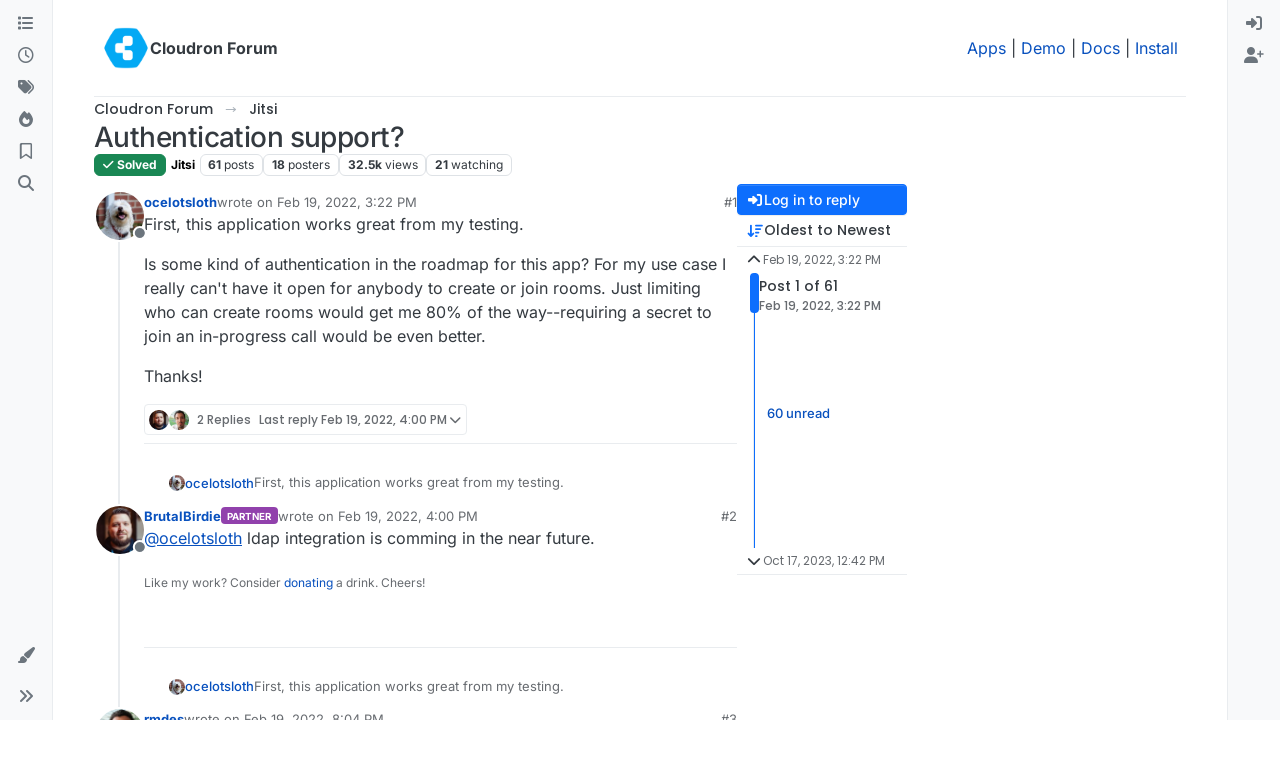

--- FILE ---
content_type: text/html; charset=utf-8
request_url: https://forum.cloudron.io/topic/6522/authentication-support
body_size: 42733
content:
<!DOCTYPE html>
<html lang="en-US" data-dir="ltr" style="direction: ltr;">
<head>
<title>Authentication support? | Cloudron Forum</title>
<meta name="viewport" content="width&#x3D;device-width, initial-scale&#x3D;1.0" />
	<meta name="content-type" content="text/html; charset=UTF-8" />
	<meta name="apple-mobile-web-app-capable" content="yes" />
	<meta name="mobile-web-app-capable" content="yes" />
	<meta property="og:site_name" content="Cloudron Forum" />
	<meta name="msapplication-badge" content="frequency=30; polling-uri=https://forum.cloudron.io/sitemap.xml" />
	<meta name="theme-color" content="#ffffff" />
	<meta name="msapplication-square150x150logo" content="/assets/uploads/system/site-logo.png?v=1519431332723" />
	<meta name="title" content="Authentication support?" />
	<meta property="og:title" content="Authentication support?" />
	<meta property="og:type" content="article" />
	<meta property="article:published_time" content="2022-02-19T15:22:31.653Z" />
	<meta property="article:modified_time" content="2023-10-17T12:42:05.058Z" />
	<meta property="article:section" content="Jitsi" />
	<meta name="description" content="First, this application works great from my testing. Is some kind of authentication in the roadmap for this app? For my use case I really can&#x27;t have it open ..." />
	<meta property="og:description" content="First, this application works great from my testing. Is some kind of authentication in the roadmap for this app? For my use case I really can&#x27;t have it open ..." />
	<meta property="og:image" content="https://forum.cloudron.io&#x2F;assets&#x2F;uploads&#x2F;category&#x2F;category-139.png" />
	<meta property="og:image:url" content="https://forum.cloudron.io&#x2F;assets&#x2F;uploads&#x2F;category&#x2F;category-139.png" />
	<meta property="og:image" content="https://avatars.githubusercontent.com/u/9255772?v=4" />
	<meta property="og:image:url" content="https://avatars.githubusercontent.com/u/9255772?v=4" />
	<meta property="og:image" content="https://forum.cloudron.io/assets/uploads/system/site-logo.png?v=1519431332723" />
	<meta property="og:image:url" content="https://forum.cloudron.io/assets/uploads/system/site-logo.png?v=1519431332723" />
	<meta property="og:image:width" content="undefined" />
	<meta property="og:image:height" content="undefined" />
	<meta property="og:url" content="https://forum.cloudron.io/topic/6522/authentication-support" />
	
<link rel="stylesheet" type="text/css" href="/assets/client.css?v=e6df5c5088b" />
<link rel="icon" type="image/x-icon" href="/assets/uploads/system/favicon.ico?v&#x3D;e6df5c5088b" />
	<link rel="manifest" href="/manifest.webmanifest" crossorigin="use-credentials" />
	<link rel="search" type="application/opensearchdescription+xml" title="Cloudron Forum" href="/osd.xml" />
	<link rel="apple-touch-icon" href="/assets/uploads/system/touchicon-orig.png" />
	<link rel="icon" sizes="36x36" href="/assets/uploads/system/touchicon-36.png" />
	<link rel="icon" sizes="48x48" href="/assets/uploads/system/touchicon-48.png" />
	<link rel="icon" sizes="72x72" href="/assets/uploads/system/touchicon-72.png" />
	<link rel="icon" sizes="96x96" href="/assets/uploads/system/touchicon-96.png" />
	<link rel="icon" sizes="144x144" href="/assets/uploads/system/touchicon-144.png" />
	<link rel="icon" sizes="192x192" href="/assets/uploads/system/touchicon-192.png" />
	<link rel="stylesheet" href="https://forum.cloudron.io/assets/plugins/nodebb-plugin-emoji/emoji/styles.css?v&#x3D;e6df5c5088b" />
	<link rel="prefetch stylesheet" href="/assets/plugins/nodebb-plugin-markdown/styles/default.css" />
	<link rel="prefetch" href="/assets/language/en-US/markdown.json?v&#x3D;e6df5c5088b" />
	<link rel="prefetch" href="/assets/src/modules/composer.js?v&#x3D;e6df5c5088b" />
	<link rel="prefetch" href="/assets/src/modules/composer/uploads.js?v&#x3D;e6df5c5088b" />
	<link rel="prefetch" href="/assets/src/modules/composer/drafts.js?v&#x3D;e6df5c5088b" />
	<link rel="prefetch" href="/assets/src/modules/composer/tags.js?v&#x3D;e6df5c5088b" />
	<link rel="prefetch" href="/assets/src/modules/composer/categoryList.js?v&#x3D;e6df5c5088b" />
	<link rel="prefetch" href="/assets/src/modules/composer/resize.js?v&#x3D;e6df5c5088b" />
	<link rel="prefetch" href="/assets/src/modules/composer/autocomplete.js?v&#x3D;e6df5c5088b" />
	<link rel="prefetch" href="/assets/templates/composer.tpl?v&#x3D;e6df5c5088b" />
	<link rel="prefetch" href="/assets/language/en-US/topic.json?v&#x3D;e6df5c5088b" />
	<link rel="prefetch" href="/assets/language/en-US/modules.json?v&#x3D;e6df5c5088b" />
	<link rel="prefetch" href="/assets/language/en-US/tags.json?v&#x3D;e6df5c5088b" />
	<link rel="canonical" href="https://forum.cloudron.io/topic/6522/authentication-support" />
	<link rel="alternate" type="application/rss+xml" href="/topic/6522.rss" />
	<link rel="up" href="https://forum.cloudron.io/category/139/jitsi" />
	<link rel="author" href="https://forum.cloudron.io/user/ocelotsloth" />
	<link rel="next" href="https://forum.cloudron.io/topic/6522/authentication-support?page&#x3D;2" />
	
<script>
var config = JSON.parse('{"relative_path":"","upload_url":"/assets/uploads","asset_base_url":"/assets","assetBaseUrl":"/assets","siteTitle":"Cloudron Forum","browserTitle":"Cloudron Forum","description":"","keywords":"","brand:logo":"&#x2F;assets&#x2F;uploads&#x2F;system&#x2F;site-logo.png?v=1519431332723","titleLayout":"&#123;pageTitle&#125; | &#123;browserTitle&#125;","showSiteTitle":true,"maintenanceMode":false,"postQueue":1,"minimumTitleLength":3,"maximumTitleLength":255,"minimumPostLength":8,"maximumPostLength":32767,"minimumTagsPerTopic":0,"maximumTagsPerTopic":5,"minimumTagLength":2,"maximumTagLength":15,"undoTimeout":10000,"useOutgoingLinksPage":true,"outgoingLinksWhitelist":"cloudron.io,blog.cloudron.io,docs.cloudron.io,console.cloudron.io","allowGuestHandles":false,"allowTopicsThumbnail":true,"usePagination":false,"disableChat":false,"disableChatMessageEditing":false,"maximumChatMessageLength":1000,"socketioTransports":["polling","websocket"],"socketioOrigins":"https://forum.cloudron.io:*","websocketAddress":"","maxReconnectionAttempts":5,"reconnectionDelay":1500,"topicsPerPage":30,"postsPerPage":60,"maximumFileSize":4096,"theme:id":"nodebb-theme-harmony","theme:src":"","defaultLang":"en-US","userLang":"en-US","loggedIn":false,"uid":-1,"cache-buster":"v=e6df5c5088b","topicPostSort":"oldest_to_newest","categoryTopicSort":"recently_replied","csrf_token":false,"searchEnabled":true,"searchDefaultInQuick":"titlesposts","bootswatchSkin":"","composer:showHelpTab":true,"enablePostHistory":true,"timeagoCutoff":30,"timeagoCodes":["af","am","ar","az-short","az","be","bg","bs","ca","cs","cy","da","de-short","de","dv","el","en-short","en","es-short","es","et","eu","fa-short","fa","fi","fr-short","fr","gl","he","hr","hu","hy","id","is","it-short","it","ja","jv","ko","ky","lt","lv","mk","nl","no","pl","pt-br-short","pt-br","pt-short","pt","ro","rs","ru","rw","si","sk","sl","sq","sr","sv","th","tr-short","tr","uk","ur","uz","vi","zh-CN","zh-TW"],"cookies":{"enabled":false,"message":"[[global:cookies.message]]","dismiss":"[[global:cookies.accept]]","link":"[[global:cookies.learn-more]]","link_url":"https:&#x2F;&#x2F;www.cookiesandyou.com"},"thumbs":{"size":512},"emailPrompt":1,"useragent":{"isSafari":false},"fontawesome":{"pro":false,"styles":["solid","brands","regular"],"version":"6.7.2"},"activitypub":{"probe":0},"acpLang":"undefined","topicSearchEnabled":false,"disableCustomUserSkins":false,"defaultBootswatchSkin":"","emojiCustomFirst":false,"markdown":{"highlight":1,"highlightLinesLanguageList":"[]","hljsLanguages":["common"],"theme":"default.css","defaultHighlightLanguage":"","externalMark":true},"composer-default":{},"question-and-answer":{"defaultCid_1":"off","defaultCid_10":"off","defaultCid_100":"off","defaultCid_101":"off","defaultCid_102":"off","defaultCid_103":"off","defaultCid_104":"off","defaultCid_105":"off","defaultCid_106":"off","defaultCid_107":"off","defaultCid_108":"off","defaultCid_109":"off","defaultCid_11":"off","defaultCid_110":"off","defaultCid_111":"off","defaultCid_112":"off","defaultCid_113":"off","defaultCid_114":"off","defaultCid_115":"off","defaultCid_12":"off","defaultCid_13":"off","defaultCid_14":"off","defaultCid_15":"off","defaultCid_16":"off","defaultCid_17":"off","defaultCid_18":"off","defaultCid_19":"off","defaultCid_2":"off","defaultCid_20":"off","defaultCid_21":"off","defaultCid_22":"off","defaultCid_24":"off","defaultCid_25":"off","defaultCid_26":"off","defaultCid_27":"off","defaultCid_28":"off","defaultCid_29":"off","defaultCid_30":"off","defaultCid_31":"off","defaultCid_32":"off","defaultCid_33":"off","defaultCid_34":"off","defaultCid_35":"off","defaultCid_36":"off","defaultCid_37":"off","defaultCid_38":"off","defaultCid_39":"off","defaultCid_4":"on","defaultCid_40":"off","defaultCid_41":"off","defaultCid_42":"off","defaultCid_43":"off","defaultCid_44":"off","defaultCid_45":"off","defaultCid_46":"off","defaultCid_47":"off","defaultCid_48":"off","defaultCid_49":"off","defaultCid_5":"off","defaultCid_50":"off","defaultCid_51":"off","defaultCid_52":"off","defaultCid_53":"off","defaultCid_54":"off","defaultCid_55":"off","defaultCid_56":"off","defaultCid_57":"off","defaultCid_58":"off","defaultCid_59":"off","defaultCid_60":"off","defaultCid_61":"off","defaultCid_62":"off","defaultCid_63":"off","defaultCid_64":"off","defaultCid_65":"off","defaultCid_66":"off","defaultCid_67":"off","defaultCid_68":"off","defaultCid_69":"off","defaultCid_70":"off","defaultCid_71":"off","defaultCid_72":"off","defaultCid_73":"off","defaultCid_74":"off","defaultCid_75":"off","defaultCid_76":"off","defaultCid_77":"off","defaultCid_78":"off","defaultCid_79":"off","defaultCid_80":"off","defaultCid_81":"off","defaultCid_82":"off","defaultCid_83":"off","defaultCid_84":"off","defaultCid_85":"off","defaultCid_86":"off","defaultCid_87":"off","defaultCid_88":"off","defaultCid_89":"off","defaultCid_9":"off","defaultCid_90":"off","defaultCid_91":"off","defaultCid_92":"off","defaultCid_93":"off","defaultCid_94":"off","defaultCid_95":"off","defaultCid_96":"off","defaultCid_97":"off","defaultCid_98":"off","defaultCid_99":"off","forceQuestions":"off","defaultCid_116":"off","defaultCid_117":"off","defaultCid_118":"off","defaultCid_119":"off","defaultCid_120":"off","defaultCid_121":"off","defaultCid_123":"off","defaultCid_124":"off","defaultCid_125":"off","defaultCid_126":"off","defaultCid_127":"off","defaultCid_128":"off","defaultCid_129":"off","defaultCid_130":"off","defaultCid_131":"off","defaultCid_132":"off","defaultCid_133":"off","defaultCid_134":"off","defaultCid_135":"off","defaultCid_136":"off","defaultCid_137":"off","defaultCid_138":"off","defaultCid_139":"off","defaultCid_140":"off","defaultCid_141":"off","defaultCid_142":"off","defaultCid_143":"off","defaultCid_144":"off","defaultCid_145":"off","defaultCid_146":"off","defaultCid_147":"off","defaultCid_148":"off","defaultCid_149":"off","defaultCid_150":"off","defaultCid_151":"off","defaultCid_152":"off","defaultCid_153":"off","defaultCid_154":"off","defaultCid_155":"off","defaultCid_156":"off","defaultCid_157":"off","defaultCid_158":"off","defaultCid_159":"off","defaultCid_160":"off","defaultCid_161":"off","defaultCid_162":"off","defaultCid_163":"off","defaultCid_164":"off","defaultCid_165":"off","defaultCid_166":"off","defaultCid_167":"off","defaultCid_168":"off","defaultCid_169":"off","defaultCid_170":"off","defaultCid_171":"off","defaultCid_172":"off","defaultCid_173":"off","defaultCid_174":"off","defaultCid_175":"off","defaultCid_176":"off","defaultCid_177":"off","defaultCid_178":"off","defaultCid_179":"off","defaultCid_180":"off","defaultCid_181":"off","defaultCid_182":"off","defaultCid_183":"off","defaultCid_184":"off","defaultCid_185":"off","defaultCid_186":"off","defaultCid_187":"off","defaultCid_188":"off","defaultCid_189":"off","defaultCid_190":"off","defaultCid_191":"off","defaultCid_192":"off","defaultCid_193":"off","defaultCid_194":"off","defaultCid_195":"off","defaultCid_196":"off","defaultCid_197":"off","defaultCid_199":"off","defaultCid_200":"off","defaultCid_201":"off","defaultCid_202":"off","defaultCid_203":"off","defaultCid_204":"off","defaultCid_205":"off","defaultCid_206":"off","onlyAdmins":"off","toggleLock":"off","defaultCid_207":"off","defaultCid_208":"off","defaultCid_209":"off"},"2factor":{"hasKey":false},"theme":{"enableQuickReply":true,"enableBreadcrumbs":true,"centerHeaderElements":false,"mobileTopicTeasers":false,"stickyToolbar":true,"topicSidebarTools":true,"topMobilebar":false,"autohideBottombar":true,"openSidebars":false,"chatModals":false},"openDraftsOnPageLoad":false}');
var app = {
user: JSON.parse('{"uid":-1,"username":"Guest","displayname":"Guest","userslug":"","fullname":"Guest","email":"","icon:text":"?","icon:bgColor":"#aaa","groupTitle":"","groupTitleArray":[],"status":"offline","reputation":0,"email:confirmed":false,"unreadData":{"":{},"new":{},"watched":{},"unreplied":{}},"isAdmin":false,"isGlobalMod":false,"isMod":false,"privileges":{"chat":false,"chat:privileged":false,"upload:post:image":false,"upload:post:file":false,"signature":false,"invite":false,"group:create":false,"search:content":false,"search:users":false,"search:tags":false,"view:users":true,"view:tags":true,"view:groups":true,"local:login":false,"ban":false,"mute":false,"view:users:info":false},"blocks":[],"timeagoCode":"en","offline":true,"lastRoomId":null,"isEmailConfirmSent":false}')
};
document.documentElement.style.setProperty('--panel-offset', `0px`);
</script>

<div class="container custom-header">
    <h4>
        Cloudron makes it easy to run web apps like WordPress, Nextcloud, GitLab on your server.
        <a href="https://cloudron.io">Find out more</a> or <a href="https://cloudron.io/get.html">install now</a>.
    </h4>
    <br/> <!-- this one is for mobile -->
</div>
<!--<div class="container announcement">-->
<!--    <h4>-->
<!--        Area for announcements -->
<!--    </h4>-->
<!--</div>-->

<!-- Matomo -->
<script type="text/javascript">
  var _paq = window._paq || [];
  /* tracker methods like "setCustomDimension" should be called before "trackPageView" */
  _paq.push(['trackPageView']);
  _paq.push(['enableLinkTracking']);
  (function() {
    var u="https://analytics.cloudron.io/";
    _paq.push(['setTrackerUrl', u+'matomo.php']);
    _paq.push(['setSiteId', '10']);
    var d=document, g=d.createElement('script'), s=d.getElementsByTagName('script')[0];
    g.type='text/javascript'; g.async=true; g.defer=true; g.src=u+'matomo.js'; s.parentNode.insertBefore(g,s);
  })();
</script>
<!-- End Matomo Code -->




<style>/*
.topic-info .badge,
span[component="topic/labels"] .badge {
  color: gray !important;
  border-color: darkgray !important;
  background-color: white !important;
  box-shadow: 0px 0px 1px gray;
}

span.icon {
    background-color: transparent !important;
}
*/
.custom-header {
  display: none;
  padding-bottom: 20px;
}

/*
.announcement {
  width: 100%;
  padding: 10px;
  color: #31708f;
  background: #d9edf7;
  box-sizing: border-box;
  text-align: center;
  font-size: 12px;
  position: fixed;
  left: 50%;
  transform: translateX(-50%);
  z-index: 100;
}

#panel {
    margin-top: 70px !important;
}
*/</style>

</head>
<body class="page-topic page-topic-6522 page-topic-authentication-support template-topic page-topic-category-139 page-topic-category-jitsi parent-category-139 page-status-200 theme-harmony user-guest skin-noskin">
<a class="visually-hidden-focusable position-absolute top-0 start-0 p-3 m-3 bg-body" style="z-index: 1021;" href="#content">Skip to content</a>

<div class="layout-container d-flex justify-content-between pb-4 pb-md-0">
<nav component="sidebar/left" class=" text-dark bg-light sidebar sidebar-left start-0 border-end vh-100 d-none d-lg-flex flex-column justify-content-between sticky-top">
<ul id="main-nav" class="list-unstyled d-flex flex-column w-100 gap-2 mt-2 overflow-y-auto">


<li class="nav-item mx-2 " title="Categories">
<a class="nav-link navigation-link d-flex gap-2 justify-content-between align-items-center "  href="&#x2F;categories"  aria-label="Categories">
<span class="d-flex gap-2 align-items-center text-nowrap truncate-open">
<span class="position-relative">

<i class="fa fa-fw fa-list" data-content=""></i>
<span component="navigation/count" class="visible-closed position-absolute top-0 start-100 translate-middle badge rounded-1 bg-primary hidden"></span>

</span>
<span class="nav-text small visible-open fw-semibold text-truncate">Categories</span>
</span>
<span component="navigation/count" class="visible-open badge rounded-1 bg-primary hidden"></span>
</a>

</li>



<li class="nav-item mx-2 " title="Recent">
<a class="nav-link navigation-link d-flex gap-2 justify-content-between align-items-center "  href="&#x2F;recent"  aria-label="Recent">
<span class="d-flex gap-2 align-items-center text-nowrap truncate-open">
<span class="position-relative">

<i class="fa fa-fw fa-clock-o" data-content=""></i>
<span component="navigation/count" class="visible-closed position-absolute top-0 start-100 translate-middle badge rounded-1 bg-primary hidden"></span>

</span>
<span class="nav-text small visible-open fw-semibold text-truncate">Recent</span>
</span>
<span component="navigation/count" class="visible-open badge rounded-1 bg-primary hidden"></span>
</a>

</li>



<li class="nav-item mx-2 " title="Tags">
<a class="nav-link navigation-link d-flex gap-2 justify-content-between align-items-center "  href="&#x2F;tags"  aria-label="Tags">
<span class="d-flex gap-2 align-items-center text-nowrap truncate-open">
<span class="position-relative">

<i class="fa fa-fw fa-tags" data-content=""></i>
<span component="navigation/count" class="visible-closed position-absolute top-0 start-100 translate-middle badge rounded-1 bg-primary hidden"></span>

</span>
<span class="nav-text small visible-open fw-semibold text-truncate">Tags</span>
</span>
<span component="navigation/count" class="visible-open badge rounded-1 bg-primary hidden"></span>
</a>

</li>



<li class="nav-item mx-2 " title="Popular">
<a class="nav-link navigation-link d-flex gap-2 justify-content-between align-items-center "  href="&#x2F;popular"  aria-label="Popular">
<span class="d-flex gap-2 align-items-center text-nowrap truncate-open">
<span class="position-relative">

<i class="fa fa-fw fa-fire" data-content=""></i>
<span component="navigation/count" class="visible-closed position-absolute top-0 start-100 translate-middle badge rounded-1 bg-primary hidden"></span>

</span>
<span class="nav-text small visible-open fw-semibold text-truncate">Popular</span>
</span>
<span component="navigation/count" class="visible-open badge rounded-1 bg-primary hidden"></span>
</a>

</li>



<li class="nav-item mx-2 " title="">
<a class="nav-link navigation-link d-flex gap-2 justify-content-between align-items-center "  href="&#x2F;me&#x2F;bookmarks"  aria-label="Bookmarks">
<span class="d-flex gap-2 align-items-center text-nowrap truncate-open">
<span class="position-relative">

<i class="fa fa-fw fa-bookmark-o" data-content=""></i>
<span component="navigation/count" class="visible-closed position-absolute top-0 start-100 translate-middle badge rounded-1 bg-primary hidden"></span>

</span>
<span class="nav-text small visible-open fw-semibold text-truncate">Bookmarks</span>
</span>
<span component="navigation/count" class="visible-open badge rounded-1 bg-primary hidden"></span>
</a>

</li>



<li class="nav-item mx-2 " title="Search">
<a class="nav-link navigation-link d-flex gap-2 justify-content-between align-items-center "  href="&#x2F;search"  aria-label="Search">
<span class="d-flex gap-2 align-items-center text-nowrap truncate-open">
<span class="position-relative">

<i class="fa fa-fw fa-search" data-content=""></i>
<span component="navigation/count" class="visible-closed position-absolute top-0 start-100 translate-middle badge rounded-1 bg-primary hidden"></span>

</span>
<span class="nav-text small visible-open fw-semibold text-truncate">Search</span>
</span>
<span component="navigation/count" class="visible-open badge rounded-1 bg-primary hidden"></span>
</a>

</li>


</ul>
<div class="sidebar-toggle-container align-self-start">

<div class="dropend m-2" component="skinSwitcher" title="Skins">
<a data-bs-toggle="dropdown" href="#" role="button" class="nav-link position-relative" aria-haspopup="true" aria-expanded="false" aria-label="Skins">
<span class="justify-content-between w-100">
<span class="d-flex gap-2 align-items-center text-nowrap truncate-open">
<span>
<i component="skinSwitcher/icon" class="fa fa-fw fa-paintbrush"></i>
</span>
<span class="nav-text small visible-open fw-semibold">Skins</span>
</span>
</span>
</a>
<ul class="dropdown-menu p-1 text-sm overflow-auto p-1" role="menu">
<div class="d-flex">
<div>
<li class="dropdown-header">Light</li>
<div class="d-grid" style="grid-template-columns: 1fr 1fr;">

<li>
<a href="#" class="dropdown-item rounded-1" data-value="brite" role="menuitem">Brite <i class="fa fa-fw fa-check  invisible "></i></a>
</li>

<li>
<a href="#" class="dropdown-item rounded-1" data-value="cerulean" role="menuitem">Cerulean <i class="fa fa-fw fa-check  invisible "></i></a>
</li>

<li>
<a href="#" class="dropdown-item rounded-1" data-value="cosmo" role="menuitem">Cosmo <i class="fa fa-fw fa-check  invisible "></i></a>
</li>

<li>
<a href="#" class="dropdown-item rounded-1" data-value="flatly" role="menuitem">Flatly <i class="fa fa-fw fa-check  invisible "></i></a>
</li>

<li>
<a href="#" class="dropdown-item rounded-1" data-value="journal" role="menuitem">Journal <i class="fa fa-fw fa-check  invisible "></i></a>
</li>

<li>
<a href="#" class="dropdown-item rounded-1" data-value="litera" role="menuitem">Litera <i class="fa fa-fw fa-check  invisible "></i></a>
</li>

<li>
<a href="#" class="dropdown-item rounded-1" data-value="lumen" role="menuitem">Lumen <i class="fa fa-fw fa-check  invisible "></i></a>
</li>

<li>
<a href="#" class="dropdown-item rounded-1" data-value="lux" role="menuitem">Lux <i class="fa fa-fw fa-check  invisible "></i></a>
</li>

<li>
<a href="#" class="dropdown-item rounded-1" data-value="materia" role="menuitem">Materia <i class="fa fa-fw fa-check  invisible "></i></a>
</li>

<li>
<a href="#" class="dropdown-item rounded-1" data-value="minty" role="menuitem">Minty <i class="fa fa-fw fa-check  invisible "></i></a>
</li>

<li>
<a href="#" class="dropdown-item rounded-1" data-value="morph" role="menuitem">Morph <i class="fa fa-fw fa-check  invisible "></i></a>
</li>

<li>
<a href="#" class="dropdown-item rounded-1" data-value="pulse" role="menuitem">Pulse <i class="fa fa-fw fa-check  invisible "></i></a>
</li>

<li>
<a href="#" class="dropdown-item rounded-1" data-value="sandstone" role="menuitem">Sandstone <i class="fa fa-fw fa-check  invisible "></i></a>
</li>

<li>
<a href="#" class="dropdown-item rounded-1" data-value="simplex" role="menuitem">Simplex <i class="fa fa-fw fa-check  invisible "></i></a>
</li>

<li>
<a href="#" class="dropdown-item rounded-1" data-value="sketchy" role="menuitem">Sketchy <i class="fa fa-fw fa-check  invisible "></i></a>
</li>

<li>
<a href="#" class="dropdown-item rounded-1" data-value="spacelab" role="menuitem">Spacelab <i class="fa fa-fw fa-check  invisible "></i></a>
</li>

<li>
<a href="#" class="dropdown-item rounded-1" data-value="united" role="menuitem">United <i class="fa fa-fw fa-check  invisible "></i></a>
</li>

<li>
<a href="#" class="dropdown-item rounded-1" data-value="yeti" role="menuitem">Yeti <i class="fa fa-fw fa-check  invisible "></i></a>
</li>

<li>
<a href="#" class="dropdown-item rounded-1" data-value="zephyr" role="menuitem">Zephyr <i class="fa fa-fw fa-check  invisible "></i></a>
</li>

</div>
</div>
<div>
<li class="dropdown-header">Dark</li>

<li>
<a href="#" class="dropdown-item rounded-1" data-value="cyborg" role="menuitem">Cyborg <i class="fa fa-fw fa-check  invisible "></i></a>
</li>

<li>
<a href="#" class="dropdown-item rounded-1" data-value="darkly" role="menuitem">Darkly <i class="fa fa-fw fa-check  invisible "></i></a>
</li>

<li>
<a href="#" class="dropdown-item rounded-1" data-value="quartz" role="menuitem">Quartz <i class="fa fa-fw fa-check  invisible "></i></a>
</li>

<li>
<a href="#" class="dropdown-item rounded-1" data-value="slate" role="menuitem">Slate <i class="fa fa-fw fa-check  invisible "></i></a>
</li>

<li>
<a href="#" class="dropdown-item rounded-1" data-value="solar" role="menuitem">Solar <i class="fa fa-fw fa-check  invisible "></i></a>
</li>

<li>
<a href="#" class="dropdown-item rounded-1" data-value="superhero" role="menuitem">Superhero <i class="fa fa-fw fa-check  invisible "></i></a>
</li>

<li>
<a href="#" class="dropdown-item rounded-1" data-value="vapor" role="menuitem">Vapor <i class="fa fa-fw fa-check  invisible "></i></a>
</li>

</div>
</div>
<hr class="my-1"/>
<div class="d-grid" style="grid-template-columns: 1fr 1fr;">

<li>
<a href="#" class="dropdown-item rounded-1" data-value="" role="menuitem">Default (No Skin) <i class="fa fa-fw fa-check "></i></a>
</li>

<li>
<a href="#" class="dropdown-item rounded-1" data-value="noskin" role="menuitem">No Skin <i class="fa fa-fw fa-check  invisible "></i></a>
</li>


</div>
</ul>
</div>

<div class="sidebar-toggle m-2 d-none d-lg-block">
<a href="#" role="button" component="sidebar/toggle" class="nav-link d-flex gap-2 align-items-center p-2 pointer w-100 text-nowrap" title="Expand" aria-label="Sidebar Toggle">
<i class="fa fa-fw fa-angles-right"></i>
<i class="fa fa-fw fa-angles-left"></i>
<span class="nav-text visible-open fw-semibold small lh-1">Collapse</span>
</a>
</div>
</div>
</nav>
<main id="panel" class="d-flex flex-column gap-3 flex-grow-1 mt-3" style="min-width: 0;">

<div class="container-lg px-md-4 brand-container">
<div class="col-12 d-flex border-bottom pb-3 ">

<div component="brand/wrapper" class="d-flex align-items-center gap-3 p-2 rounded-1 align-content-stretch ">

<a component="brand/anchor" href="/" title="Brand Logo">
<img component="brand/logo" alt="Brand Logo" class="" src="/assets/uploads/system/site-logo.png?v=1519431332723?v=e6df5c5088b" />
</a>


<a component="siteTitle" class="text-truncate align-self-stretch align-items-center d-flex" href="/">
<h1 class="fs-6 fw-bold text-body mb-0">Cloudron Forum</h1>
</a>

</div>


<div data-widget-area="brand-header" class="flex-fill gap-3 p-2 align-self-center">

<div style="text-align: right;"><a href="https://www.cloudron.io/store/index.html" target="_blank">Apps</a> | <a href="https://my.demo.cloudron.io" target="_blank">Demo</a> | <a href="https://docs.cloudron.io/" target="_blank">Docs</a> | <a href="https://www.cloudron.io/get.html" target="_blank">Install</a></div>

</div>

</div>
</div>

<div class="container-lg px-md-4 d-flex flex-column gap-3 h-100 mb-5 mb-lg-0" id="content">
<noscript>
<div class="alert alert-danger">
<p>
Your browser does not seem to support JavaScript. As a result, your viewing experience will be diminished, and you have been placed in <strong>read-only mode</strong>.
</p>
<p>
Please download a browser that supports JavaScript, or enable it if it's disabled (i.e. NoScript).
</p>
</div>
</noscript>
<script type="application/ld+json">
{
"@context": "https://schema.org",
"@type": "QAPage",
"mainEntity": {
"@type": "Question",
"name": "Authentication support?",
"text": "<p dir=\"auto\">First, this application works great from my testing.</p>\n<p dir=\"auto\">Is some kind of authentication in the roadmap for this app? For my use case I really can't have it open for anybody to create or join rooms. Just limiting who can create rooms would get me 80% of the way--requiring a secret to join an in-progress call would be even better.</p>\n<p dir=\"auto\">Thanks!</p>\n",
"url": "",
"answerCount": 60,
"upvoteCount": 2,
"dateCreated": "2022-02-19T15:22:31.653Z",
"author": {
"@type": "Person",
"name": "ocelotsloth",
"url": "/user/ocelotsloth"
},
"acceptedAnswer": [

],
"suggestedAnswer": [

{
"@type": "Answer",
"text": "<p dir=\"auto\">So the latest package v0.4.0 now has LDAP enabled and fixes the guest mode. Each conference can be started by an authenticated user and then guests can join.</p>\n<p dir=\"auto\">Optional LDAP will probably come as well.</p>\n",
"dateCreated": "2022-03-07T23:06:50.825Z",
"url": "/post/44424",
"author": {
"@type": "Person",
"name": "nebulon",
"url": "/user/nebulon"
},
"upvoteCount": 13
}

]
}
}
</script><script type="application/ld+json">{
"@context": "https://schema.org",
"@type": "BreadcrumbList",
"itemListElement": [{
"@type": "ListItem",
"position": 1,
"name": "Cloudron Forum",
"item": "https://forum.cloudron.io"
}
,{
"@type": "ListItem",
"position": 2,
"name": "Jitsi"
,"item": "https://forum.cloudron.io/category/139/jitsi"
},{
"@type": "ListItem",
"position": 3,
"name": "Authentication support?"

}
]}</script>


<ol class="breadcrumb mb-0 " itemscope="itemscope" itemprop="breadcrumb" itemtype="http://schema.org/BreadcrumbList">

<li itemscope="itemscope" itemprop="itemListElement" itemtype="http://schema.org/ListItem" class="breadcrumb-item ">
<meta itemprop="position" content="1" />
<a href="https://forum.cloudron.io" itemprop="item">
<span class="fw-semibold" itemprop="name">Cloudron Forum</span>
</a>
</li>

<li itemscope="itemscope" itemprop="itemListElement" itemtype="http://schema.org/ListItem" class="breadcrumb-item ">
<meta itemprop="position" content="2" />
<a href="https://forum.cloudron.io/category/139/jitsi" itemprop="item">
<span class="fw-semibold" itemprop="name">Jitsi</span>
</a>
</li>

<li component="breadcrumb/current" itemscope="itemscope" itemprop="itemListElement" itemtype="http://schema.org/ListItem" class="breadcrumb-item active">
<meta itemprop="position" content="3" />

<span class="fw-semibold" itemprop="name">Authentication support?</span>

</li>

</ol>



<div data-widget-area="header">

<script async src="https://media.ethicalads.io/media/client/ethicalads.min.js"></script>

<!-- Show a text ad -->
<div data-ea-publisher="cloudronio" data-ea-type="text"></div>

</div>

<div class="flex-fill" itemid="/topic/6522/authentication-support" itemscope itemtype="https://schema.org/DiscussionForumPosting">
<meta itemprop="headline" content="Authentication support?">
<meta itemprop="text" content="Authentication support?">
<meta itemprop="url" content="/topic/6522/authentication-support">
<meta itemprop="datePublished" content="2022-02-19T15:22:31.653Z">
<meta itemprop="dateModified" content="2023-10-17T12:42:05.058Z">
<div itemprop="author" itemscope itemtype="https://schema.org/Person">
<meta itemprop="name" content="ocelotsloth">
<meta itemprop="url" content="/user/ocelotsloth">
</div>
<div itemprop="interactionStatistic" itemscope itemtype="https://schema.org/InteractionCounter">
<meta itemprop="interactionType" content="https://schema.org/CommentAction">
<meta itemprop="userInteractionCount" content="60">
</div>
<div itemprop="interactionStatistic" itemscope itemtype="https://schema.org/InteractionCounter">
<meta itemprop="interactionType" content="https://schema.org/LikeAction">
<meta itemprop="userInteractionCount" content="2">
</div>
<div class="d-flex flex-column gap-3">
<div class="d-flex gap-2 flex-wrap flex-column flex-md-row justify-content-between">
<div class="d-flex flex-column gap-3">
<h1 component="post/header" class="tracking-tight fw-semibold fs-3 mb-0 text-break ">
<span class="topic-title" component="topic/title">Authentication support?</span>
</h1>
<div class="topic-info d-flex gap-2 align-items-center flex-wrap ">
<span component="topic/labels" class="d-flex gap-2 ">
<span component="topic/scheduled" class="badge badge border border-gray-300 text-body hidden">
<i class="fa fa-clock-o"></i> Scheduled
</span>
<span component="topic/pinned" class="badge badge border border-gray-300 text-body hidden">
<i class="fa fa-thumb-tack"></i> Pinned
</span>
<span component="topic/locked" class="badge badge border border-gray-300 text-body hidden">
<i class="fa fa-lock"></i> Locked
</span>
<a component="topic/moved" href="/category/" class="badge badge border border-gray-300 text-body text-decoration-none hidden">
<i class="fa fa-arrow-circle-right"></i> Moved
</a>
<span class="lh-1"><span class="answered badge border text-bg-success border-success"><i class="fa fa-check"></i><span> Solved</span></span></span>
</span>
<a component="topic/category" href="/category/139/jitsi" class="badge px-1 text-truncate text-decoration-none border" style="color: #000000;background-color: #ffffff;border-color: #ffffff!important; max-width: 70vw;">
			<i class="fa fa-fw hidden"></i>
			Jitsi
		</a>
<div data-tid="6522" component="topic/tags" class="lh-1 tags tag-list d-flex flex-wrap hidden-xs hidden-empty gap-2"></div>
<div class="d-flex gap-2"><span class="badge text-body border border-gray-300 stats text-xs">
<i class="fa-regular fa-fw fa-message visible-xs-inline" title="Posts"></i>
<span component="topic/post-count" title="61" class="fw-bold">61</span>
<span class="hidden-xs text-lowercase fw-normal">Posts</span>
</span>
<span class="badge text-body border border-gray-300 stats text-xs">
<i class="fa fa-fw fa-user visible-xs-inline" title="Posters"></i>
<span title="18" class="fw-bold">18</span>
<span class="hidden-xs text-lowercase fw-normal">Posters</span>
</span>
<span class="badge text-body border border-gray-300 stats text-xs">
<i class="fa fa-fw fa-eye visible-xs-inline" title="Views"></i>
<span class="fw-bold" title="32511">32.5k</span>
<span class="hidden-xs text-lowercase fw-normal">Views</span>
</span>

<span class="badge text-body border border-gray-300 stats text-xs">
<i class="fa fa-fw fa-bell-o visible-xs-inline" title="Watching"></i>
<span class="fw-bold" title="32511">21</span>
<span class="hidden-xs text-lowercase fw-normal">Watching</span>
</span>
</div>
</div>
</div>
<div class="d-flex flex-wrap gap-2 align-items-start mt-2 hidden-empty " component="topic/thumb/list">
</div>
</div>
<div class="row mb-4 mb-lg-0">
<div class="topic col-lg-9 col-sm-12">
<div class="sticky-tools d-block d-lg-none" style="top: 0;">
<nav class="d-flex flex-nowrap my-2 p-0 border-0 rounded topic-main-buttons">
<div class="d-flex flex-row p-2 text-bg-light border rounded w-100 align-items-center">
<div class="d-flex me-auto mb-0 gap-2 align-items-center flex-wrap">


<div class="btn-group bottom-sheet" component="thread/sort">
<button class="btn btn-ghost btn-sm ff-secondary d-flex gap-2 align-items-center dropdown-toggle text-truncate" data-bs-toggle="dropdown" aria-haspopup="true" aria-expanded="false" aria-label="Post sort option, Oldest to Newest">
<i class="fa fa-fw fa-arrow-down-wide-short text-primary"></i>
<span class="d-none d-md-inline fw-semibold text-truncate text-nowrap">Oldest to Newest</span>
</button>
<ul class="dropdown-menu p-1 text-sm" role="menu">
<li>
<a class="dropdown-item rounded-1 d-flex align-items-center gap-2" href="#" class="oldest_to_newest" data-sort="oldest_to_newest" role="menuitem">
<span class="flex-grow-1">Oldest to Newest</span>
<i class="flex-shrink-0 fa fa-fw text-secondary"></i>
</a>
</li>
<li>
<a class="dropdown-item rounded-1 d-flex align-items-center gap-2" href="#" class="newest_to_oldest" data-sort="newest_to_oldest" role="menuitem">
<span class="flex-grow-1">Newest to Oldest</span>
<i class="flex-shrink-0 fa fa-fw text-secondary"></i>
</a>
</li>
<li>
<a class="dropdown-item rounded-1 d-flex align-items-center gap-2" href="#" class="most_votes" data-sort="most_votes" role="menuitem">
<span class="flex-grow-1">Most Votes</span>
<i class="flex-shrink-0 fa fa-fw text-secondary"></i>
</a>
</li>
</ul>
</div>


<a class="btn btn-ghost btn-sm d-none d-lg-flex align-items-center align-self-stretch" target="_blank" href="/topic/6522.rss" title="RSS Feed"><i class="fa fa-rss text-primary"></i></a>

</div>
<div component="topic/reply/container" class="btn-group hidden">
<a href="/compose?tid=6522" class="d-flex  gap-2 align-items-center btn btn-sm btn-primary fw-semibold" component="topic/reply" data-ajaxify="false" role="button"><i class="fa fa-fw fa-reply "></i><span class="d-none d-md-block text-truncate text-nowrap">Reply</span></a>
<button type="button" class="btn btn-sm btn-primary dropdown-toggle flex-0" data-bs-toggle="dropdown" aria-haspopup="true" aria-expanded="false" aria-label="Reply options">
<span class="caret"></span>
</button>
<ul class="dropdown-menu dropdown-menu-end p-1 text-sm" role="menu">
<li><a class="dropdown-item rounded-1" href="#" component="topic/reply-as-topic" role="menuitem">Reply as topic</a></li>
</ul>
</div>


<a component="topic/reply/guest" href="/login" class="d-flex gap-2 align-items-center fw-semibold btn btn-sm btn-primary"><i class="fa fa-fw fa-sign-in "></i><span>Log in to reply</span></a>


</div>
</nav>
</div>



<div component="topic/deleted/message" class="alert alert-warning d-flex justify-content-between flex-wrap hidden">
<span>This topic has been deleted. Only users with topic management privileges can see it.</span>
<span>

</span>
</div>

<div class="d-flex gap-0 gap-lg-5">
<div class="posts-container" style="min-width: 0;">
<ul component="topic" class="posts timeline list-unstyled p-0 py-3" style="min-width: 0;" data-tid="6522" data-cid="139">

<li component="post" class="   topic-owner-post" data-index="0" data-pid="43682" data-uid="15817" data-timestamp="1645284151653" data-username="ocelotsloth" data-userslug="ocelotsloth" itemprop="comment" itemtype="http://schema.org/Comment" itemscope>
<a component="post/anchor" data-index="0" id="1"></a>
<meta itemprop="datePublished" content="2022-02-19T15:22:31.653Z">



<div class="d-flex align-items-start gap-3 post-container-parent">
<div class="bg-body d-none d-sm-block rounded-circle" style="outline: 2px solid var(--bs-body-bg);">
<a class="d-inline-block position-relative text-decoration-none" href="/user/ocelotsloth" aria-label="Profile page for user ocelotsloth">
<img title="ocelotsloth" data-uid="15817" class="avatar  avatar-rounded" alt="ocelotsloth" loading="lazy" component="user/picture" src="https://avatars.githubusercontent.com/u/9255772?v=4" style="--avatar-size: 48px;" onError="this.remove()" itemprop="image" /><span title="ocelotsloth" data-uid="15817" class="avatar  avatar-rounded" component="user/picture" style="--avatar-size: 48px; background-color: #e65100">O</span>

<span component="user/status" class="position-absolute top-100 start-100 border border-white border-2 rounded-circle status offline"><span class="visually-hidden">Offline</span></span>

</a>
</div>
<div class="post-container d-flex gap-2 flex-grow-1 flex-column w-100" style="min-width:0;">
<div class="d-flex align-items-start justify-content-between gap-1 flex-nowrap w-100 post-header" itemprop="author" itemscope itemtype="https://schema.org/Person">
<div class="d-flex gap-1 flex-wrap align-items-center text-truncate">
<meta itemprop="name" content="ocelotsloth">
<meta itemprop="url" content="/user/ocelotsloth">
<div class="d-flex flex-nowrap gap-1 align-items-center text-truncate">
<div class="bg-body d-sm-none">
<a class="d-inline-block position-relative text-decoration-none" href="/user/ocelotsloth">
<img title="ocelotsloth" data-uid="15817" class="avatar  avatar-rounded" alt="ocelotsloth" loading="lazy" component="user/picture" src="https://avatars.githubusercontent.com/u/9255772?v=4" style="--avatar-size: 20px;" onError="this.remove()" itemprop="image" /><span title="ocelotsloth" data-uid="15817" class="avatar  avatar-rounded" component="user/picture" style="--avatar-size: 20px; background-color: #e65100">O</span>

<span component="user/status" class="position-absolute top-100 start-100 border border-white border-2 rounded-circle status offline"><span class="visually-hidden">Offline</span></span>

</a>
</div>
<a class="fw-bold text-nowrap text-truncate" href="/user/ocelotsloth" data-username="ocelotsloth" data-uid="15817">ocelotsloth</a>
</div>


<div class="d-flex gap-1 align-items-center">
<span class="text-muted">wrote on <a href="/post/43682" class="timeago text-muted" title="2022-02-19T15:22:31.653Z"></a></span>
<i component="post/edit-indicator" class="fa fa-edit text-muted edit-icon hidden" title="Edited Invalid Date"></i>
<span data-editor="" component="post/editor" class="visually-hidden">last edited by  <span class="timeago" title="Invalid Date"></span></span>
</div>

</div>
<div class="d-flex align-items-center gap-1 justify-content-end">
<span class="bookmarked opacity-0 text-primary"><i class="fa fa-bookmark-o"></i></span>
<a href="/post/43682" class="post-index text-muted d-none d-md-inline">#1</a>
</div>
</div>
<div class="content text-break" component="post/content" itemprop="text">
<p dir="auto">First, this application works great from my testing.</p>
<p dir="auto">Is some kind of authentication in the roadmap for this app? For my use case I really can't have it open for anybody to create or join rooms. Just limiting who can create rooms would get me 80% of the way--requiring a secret to join an in-progress call would be even better.</p>
<p dir="auto">Thanks!</p>

</div>
<div component="post/footer" class="post-footer border-bottom pb-2">

<div class="d-flex flex-wrap-reverse gap-2 justify-content-between">

<a component="post/reply-count" data-target-component="post/replies/container" href="#" class="d-flex gap-2 align-items-center btn btn-ghost ff-secondary border rounded-1 p-1 text-muted text-decoration-none text-xs ">
<span component="post/reply-count/avatars" class="d-flex gap-1 ">

<span><img title="BrutalBirdie" data-uid="4075" class="avatar avatar-tooltip avatar-rounded" alt="BrutalBirdie" loading="lazy" component="avatar/picture" src="/assets/uploads/profile/uid-4075/4075-profileavatar-1710935813870.jpeg" style="--avatar-size: 20px;" onError="this.remove()" itemprop="image" /><span title="BrutalBirdie" data-uid="4075" class="avatar avatar-tooltip avatar-rounded" component="avatar/icon" style="--avatar-size: 20px; background-color: #2196f3">B</span></span>

<span><img title="rmdes" data-uid="339" class="avatar avatar-tooltip avatar-rounded" alt="rmdes" loading="lazy" component="avatar/picture" src="/assets/uploads/profile/uid-339/339-profileavatar.jpeg" style="--avatar-size: 20px;" onError="this.remove()" itemprop="image" /><span title="rmdes" data-uid="339" class="avatar avatar-tooltip avatar-rounded" component="avatar/icon" style="--avatar-size: 20px; background-color: #1b5e20">R</span></span>


</span>
<span class="ms-2 replies-count fw-semibold text-nowrap" component="post/reply-count/text" data-replies="2">2 Replies</span>
<span class="ms-2 replies-last hidden-xs fw-semibold">Last reply <span class="timeago" title="2022-02-19T16:00:17.022Z"></span></span>
<i class="fa fa-fw fa-chevron-down" component="post/replies/open"></i>
</a>

<div component="post/actions" class="d-flex flex-grow-1 align-items-center justify-content-end gap-1 post-tools">
<!-- This partial intentionally left blank; overwritten by nodebb-plugin-reactions -->
<a component="post/reply" href="#" class="btn btn-ghost btn-sm hidden" title="Reply"><i class="fa fa-fw fa-reply text-primary"></i></a>
<a component="post/quote" href="#" class="btn btn-ghost btn-sm hidden" title="Quote"><i class="fa fa-fw fa-quote-right text-primary"></i></a>


<div class="d-flex votes align-items-center">
<a component="post/upvote" href="#" class="btn btn-ghost btn-sm" title="Upvote post">
<i class="fa fa-fw fa-chevron-up text-primary"></i>
</a>
<meta itemprop="upvoteCount" content="2">
<meta itemprop="downvoteCount" content="0">
<a href="#" class="px-2 mx-1 btn btn-ghost btn-sm" component="post/vote-count" data-votes="2" title="Voters">2</a>

</div>

<span component="post/tools" class="dropdown bottom-sheet hidden">
<a class="btn btn-ghost btn-sm ff-secondary dropdown-toggle" href="#" data-bs-toggle="dropdown" aria-haspopup="true" aria-expanded="false" aria-label="Post tools"><i class="fa fa-fw fa-ellipsis-v text-primary"></i></a>
<ul class="dropdown-menu dropdown-menu-end p-1 text-sm" role="menu"></ul>
</span>
</div>
</div>
<div component="post/replies/container" class="my-2 col-11 border rounded-1 p-3 hidden-empty"></div>
</div>
</div>
</div>

</li>




<li component="post" class="pt-4   " data-index="1" data-pid="43683" data-uid="4075" data-timestamp="1645286417022" data-username="BrutalBirdie" data-userslug="brutalbirdie" itemprop="comment" itemtype="http://schema.org/Comment" itemscope>
<a component="post/anchor" data-index="1" id="2"></a>
<meta itemprop="datePublished" content="2022-02-19T16:00:17.022Z">



<div component="post/parent" data-collapsed="true" data-parent-pid="43682" data-uid="15817" class="btn btn-ghost btn-sm d-flex gap-2 text-start flex-row mb-2" style="font-size: 13px;">
<div class="d-flex gap-2 text-nowrap">
<div class="d-flex flex-nowrap gap-1 align-items-center">
<a href="/user/ocelotsloth" class="text-decoration-none lh-1"><img title="ocelotsloth" data-uid="15817" class="avatar not-responsive align-middle avatar-rounded" alt="ocelotsloth" loading="lazy" component="avatar/picture" src="https://avatars.githubusercontent.com/u/9255772?v=4" style="--avatar-size: 16px;" onError="this.remove()" itemprop="image" /><span title="ocelotsloth" data-uid="15817" class="avatar not-responsive align-middle avatar-rounded" component="avatar/icon" style="--avatar-size: 16px; background-color: #e65100">O</span></a>
<a class="fw-semibold text-truncate" style="max-width: 150px;" href="/user/ocelotsloth">ocelotsloth</a>
</div>
<a href="/post/43682" class="text-muted timeago text-nowrap hidden" title="2022-02-19T15:22:31.653Z"></a>
</div>
<div component="post/parent/content" class="text-muted line-clamp-1 text-break w-100"><p dir="auto">First, this application works great from my testing.</p>
<p dir="auto">Is some kind of authentication in the roadmap for this app? For my use case I really can't have it open for anybody to create or join rooms. Just limiting who can create rooms would get me 80% of the way--requiring a secret to join an in-progress call would be even better.</p>
<p dir="auto">Thanks!</p>
</div>
</div>

<div class="d-flex align-items-start gap-3 post-container-parent">
<div class="bg-body d-none d-sm-block rounded-circle" style="outline: 2px solid var(--bs-body-bg);">
<a class="d-inline-block position-relative text-decoration-none" href="/user/brutalbirdie" aria-label="Profile page for user BrutalBirdie">
<img title="BrutalBirdie" data-uid="4075" class="avatar  avatar-rounded" alt="BrutalBirdie" loading="lazy" component="user/picture" src="/assets/uploads/profile/uid-4075/4075-profileavatar-1710935813870.jpeg" style="--avatar-size: 48px;" onError="this.remove()" itemprop="image" /><span title="BrutalBirdie" data-uid="4075" class="avatar  avatar-rounded" component="user/picture" style="--avatar-size: 48px; background-color: #2196f3">B</span>

<span component="user/status" class="position-absolute top-100 start-100 border border-white border-2 rounded-circle status offline"><span class="visually-hidden">Offline</span></span>

</a>
</div>
<div class="post-container d-flex gap-2 flex-grow-1 flex-column w-100" style="min-width:0;">
<div class="d-flex align-items-start justify-content-between gap-1 flex-nowrap w-100 post-header" itemprop="author" itemscope itemtype="https://schema.org/Person">
<div class="d-flex gap-1 flex-wrap align-items-center text-truncate">
<meta itemprop="name" content="BrutalBirdie">
<meta itemprop="url" content="/user/brutalbirdie">
<div class="d-flex flex-nowrap gap-1 align-items-center text-truncate">
<div class="bg-body d-sm-none">
<a class="d-inline-block position-relative text-decoration-none" href="/user/brutalbirdie">
<img title="BrutalBirdie" data-uid="4075" class="avatar  avatar-rounded" alt="BrutalBirdie" loading="lazy" component="user/picture" src="/assets/uploads/profile/uid-4075/4075-profileavatar-1710935813870.jpeg" style="--avatar-size: 20px;" onError="this.remove()" itemprop="image" /><span title="BrutalBirdie" data-uid="4075" class="avatar  avatar-rounded" component="user/picture" style="--avatar-size: 20px; background-color: #2196f3">B</span>

<span component="user/status" class="position-absolute top-100 start-100 border border-white border-2 rounded-circle status offline"><span class="visually-hidden">Offline</span></span>

</a>
</div>
<a class="fw-bold text-nowrap text-truncate" href="/user/brutalbirdie" data-username="BrutalBirdie" data-uid="4075">BrutalBirdie</a>
</div>


<a href="/groups/partner" class="badge rounded-1 text-uppercase text-truncate text-decoration-none" style="max-width: 150px;color:#ffffff;background-color: #9141ac;"><i class="fa hidden"></i><span class="badge-text align-text-bottom">Partner</span></a>



<div class="d-flex gap-1 align-items-center">
<span class="text-muted">wrote on <a href="/post/43683" class="timeago text-muted" title="2022-02-19T16:00:17.022Z"></a></span>
<i component="post/edit-indicator" class="fa fa-edit text-muted edit-icon hidden" title="Edited Invalid Date"></i>
<span data-editor="" component="post/editor" class="visually-hidden">last edited by  <span class="timeago" title="Invalid Date"></span></span>
</div>

</div>
<div class="d-flex align-items-center gap-1 justify-content-end">
<span class="bookmarked opacity-0 text-primary"><i class="fa fa-bookmark-o"></i></span>
<a href="/post/43683" class="post-index text-muted d-none d-md-inline">#2</a>
</div>
</div>
<div class="content text-break" component="post/content" itemprop="text">
<p dir="auto"><a class="plugin-mentions-user plugin-mentions-a" href="/user/ocelotsloth" aria-label="Profile: ocelotsloth">@<bdi>ocelotsloth</bdi></a> ldap integration is comming in the near future.</p>

</div>
<div component="post/footer" class="post-footer border-bottom pb-2">

<div component="post/signature" data-uid="4075" class="text-xs text-muted mt-2"><p dir="auto">Like my work? Consider <a href="https://ko-fi.com/brutalbirdie" target="_blank" rel="noopener noreferrer nofollow ugc">donating</a> a drink. Cheers!</p>
</div>

<div class="d-flex flex-wrap-reverse gap-2 justify-content-end">

<a component="post/reply-count" data-target-component="post/replies/container" href="#" class="d-flex gap-2 align-items-center btn btn-ghost ff-secondary border rounded-1 p-1 text-muted text-decoration-none text-xs hidden">
<span component="post/reply-count/avatars" class="d-flex gap-1 ">


</span>
<span class="ms-2 replies-count fw-semibold text-nowrap" component="post/reply-count/text" data-replies="0">1 Reply</span>
<span class="ms-2 replies-last hidden-xs fw-semibold">Last reply <span class="timeago" title=""></span></span>
<i class="fa fa-fw fa-chevron-down" component="post/replies/open"></i>
</a>

<div component="post/actions" class="d-flex flex-grow-1 align-items-center justify-content-end gap-1 post-tools">
<!-- This partial intentionally left blank; overwritten by nodebb-plugin-reactions -->
<a component="post/reply" href="#" class="btn btn-ghost btn-sm hidden" title="Reply"><i class="fa fa-fw fa-reply text-primary"></i></a>
<a component="post/quote" href="#" class="btn btn-ghost btn-sm hidden" title="Quote"><i class="fa fa-fw fa-quote-right text-primary"></i></a>


<div class="d-flex votes align-items-center">
<a component="post/upvote" href="#" class="btn btn-ghost btn-sm" title="Upvote post">
<i class="fa fa-fw fa-chevron-up text-primary"></i>
</a>
<meta itemprop="upvoteCount" content="3">
<meta itemprop="downvoteCount" content="0">
<a href="#" class="px-2 mx-1 btn btn-ghost btn-sm" component="post/vote-count" data-votes="3" title="Voters">3</a>

</div>

<span component="post/tools" class="dropdown bottom-sheet hidden">
<a class="btn btn-ghost btn-sm ff-secondary dropdown-toggle" href="#" data-bs-toggle="dropdown" aria-haspopup="true" aria-expanded="false" aria-label="Post tools"><i class="fa fa-fw fa-ellipsis-v text-primary"></i></a>
<ul class="dropdown-menu dropdown-menu-end p-1 text-sm" role="menu"></ul>
</span>
</div>
</div>
<div component="post/replies/container" class="my-2 col-11 border rounded-1 p-3 hidden-empty"></div>
</div>
</div>
</div>

</li>




<li component="post" class="pt-4   " data-index="2" data-pid="43690" data-uid="339" data-timestamp="1645301078156" data-username="rmdes" data-userslug="rmdes" itemprop="comment" itemtype="http://schema.org/Comment" itemscope>
<a component="post/anchor" data-index="2" id="3"></a>
<meta itemprop="datePublished" content="2022-02-19T20:04:38.156Z">



<div component="post/parent" data-collapsed="true" data-parent-pid="43682" data-uid="15817" class="btn btn-ghost btn-sm d-flex gap-2 text-start flex-row mb-2" style="font-size: 13px;">
<div class="d-flex gap-2 text-nowrap">
<div class="d-flex flex-nowrap gap-1 align-items-center">
<a href="/user/ocelotsloth" class="text-decoration-none lh-1"><img title="ocelotsloth" data-uid="15817" class="avatar not-responsive align-middle avatar-rounded" alt="ocelotsloth" loading="lazy" component="avatar/picture" src="https://avatars.githubusercontent.com/u/9255772?v=4" style="--avatar-size: 16px;" onError="this.remove()" itemprop="image" /><span title="ocelotsloth" data-uid="15817" class="avatar not-responsive align-middle avatar-rounded" component="avatar/icon" style="--avatar-size: 16px; background-color: #e65100">O</span></a>
<a class="fw-semibold text-truncate" style="max-width: 150px;" href="/user/ocelotsloth">ocelotsloth</a>
</div>
<a href="/post/43682" class="text-muted timeago text-nowrap hidden" title="2022-02-19T15:22:31.653Z"></a>
</div>
<div component="post/parent/content" class="text-muted line-clamp-1 text-break w-100"><p dir="auto">First, this application works great from my testing.</p>
<p dir="auto">Is some kind of authentication in the roadmap for this app? For my use case I really can't have it open for anybody to create or join rooms. Just limiting who can create rooms would get me 80% of the way--requiring a secret to join an in-progress call would be even better.</p>
<p dir="auto">Thanks!</p>
</div>
</div>

<div class="d-flex align-items-start gap-3 post-container-parent">
<div class="bg-body d-none d-sm-block rounded-circle" style="outline: 2px solid var(--bs-body-bg);">
<a class="d-inline-block position-relative text-decoration-none" href="/user/rmdes" aria-label="Profile page for user rmdes">
<img title="rmdes" data-uid="339" class="avatar  avatar-rounded" alt="rmdes" loading="lazy" component="user/picture" src="/assets/uploads/profile/uid-339/339-profileavatar.jpeg" style="--avatar-size: 48px;" onError="this.remove()" itemprop="image" /><span title="rmdes" data-uid="339" class="avatar  avatar-rounded" component="user/picture" style="--avatar-size: 48px; background-color: #1b5e20">R</span>

<span component="user/status" class="position-absolute top-100 start-100 border border-white border-2 rounded-circle status offline"><span class="visually-hidden">Offline</span></span>

</a>
</div>
<div class="post-container d-flex gap-2 flex-grow-1 flex-column w-100" style="min-width:0;">
<div class="d-flex align-items-start justify-content-between gap-1 flex-nowrap w-100 post-header" itemprop="author" itemscope itemtype="https://schema.org/Person">
<div class="d-flex gap-1 flex-wrap align-items-center text-truncate">
<meta itemprop="name" content="rmdes">
<meta itemprop="url" content="/user/rmdes">
<div class="d-flex flex-nowrap gap-1 align-items-center text-truncate">
<div class="bg-body d-sm-none">
<a class="d-inline-block position-relative text-decoration-none" href="/user/rmdes">
<img title="rmdes" data-uid="339" class="avatar  avatar-rounded" alt="rmdes" loading="lazy" component="user/picture" src="/assets/uploads/profile/uid-339/339-profileavatar.jpeg" style="--avatar-size: 20px;" onError="this.remove()" itemprop="image" /><span title="rmdes" data-uid="339" class="avatar  avatar-rounded" component="user/picture" style="--avatar-size: 20px; background-color: #1b5e20">R</span>

<span component="user/status" class="position-absolute top-100 start-100 border border-white border-2 rounded-circle status offline"><span class="visually-hidden">Offline</span></span>

</a>
</div>
<a class="fw-bold text-nowrap text-truncate" href="/user/rmdes" data-username="rmdes" data-uid="339">rmdes</a>
</div>


<div class="d-flex gap-1 align-items-center">
<span class="text-muted">wrote on <a href="/post/43690" class="timeago text-muted" title="2022-02-19T20:04:38.156Z"></a></span>
<i component="post/edit-indicator" class="fa fa-edit text-muted edit-icon hidden" title="Edited Invalid Date"></i>
<span data-editor="" component="post/editor" class="visually-hidden">last edited by  <span class="timeago" title="Invalid Date"></span></span>
</div>

</div>
<div class="d-flex align-items-center gap-1 justify-content-end">
<span class="bookmarked opacity-0 text-primary"><i class="fa fa-bookmark-o"></i></span>
<a href="/post/43690" class="post-index text-muted d-none d-md-inline">#3</a>
</div>
</div>
<div class="content text-break" component="post/content" itemprop="text">
<p dir="auto"><a class="plugin-mentions-user plugin-mentions-a" href="/user/ocelotsloth" aria-label="Profile: ocelotsloth">@<bdi>ocelotsloth</bdi></a> a temporary "fix" would be to add a basic auth with .htpasswd authentication<br />
in the nginx conf file of your jitsi app /etc/nginx/applications/</p>
<p dir="auto">find the name of your nginx conf file with<br />
<img src="/assets/uploads/files/1645300978808-6f5a11b5-6576-4613-af18-45e28edd025a-image.png" alt="6f5a11b5-6576-4613-af18-45e28edd025a-image.png" class=" img-fluid img-markdown" /></p>
<p dir="auto">step 2 and step 3 from here <a href="https://www.cyberciti.biz/faq/nginx-password-protect-directory-with-nginx-htpasswd-authentication/" target="_blank" rel="noopener noreferrer nofollow ugc">https://www.cyberciti.biz/faq/nginx-password-protect-directory-with-nginx-htpasswd-authentication/</a> should do the work</p>
<p dir="auto">beware you're modifying a cloudron generated file that could change later and remove your changes.</p>

</div>
<div component="post/footer" class="post-footer border-bottom pb-2">

<div class="d-flex flex-wrap-reverse gap-2 justify-content-between">

<a component="post/reply-count" data-target-component="post/replies/container" href="#" class="d-flex gap-2 align-items-center btn btn-ghost ff-secondary border rounded-1 p-1 text-muted text-decoration-none text-xs hidden">
<span component="post/reply-count/avatars" class="d-flex gap-1 ">

<span><img title="chetbaker" data-uid="15877" class="avatar avatar-tooltip avatar-rounded" alt="chetbaker" loading="lazy" component="avatar/picture" src="/assets/uploads/profile/uid-15877/15877-profileavatar-1645450610721.jpeg" style="--avatar-size: 20px;" onError="this.remove()" itemprop="image" /><span title="chetbaker" data-uid="15877" class="avatar avatar-tooltip avatar-rounded" component="avatar/icon" style="--avatar-size: 20px; background-color: #607d8b">C</span></span>


</span>
<span class="ms-2 replies-count fw-semibold text-nowrap" component="post/reply-count/text" data-replies="1">1 Reply</span>
<span class="ms-2 replies-last hidden-xs fw-semibold">Last reply <span class="timeago" title="2022-02-21T13:34:34.443Z"></span></span>
<i class="fa fa-fw fa-chevron-down" component="post/replies/open"></i>
</a>

<div component="post/actions" class="d-flex flex-grow-1 align-items-center justify-content-end gap-1 post-tools">
<!-- This partial intentionally left blank; overwritten by nodebb-plugin-reactions -->
<a component="post/reply" href="#" class="btn btn-ghost btn-sm hidden" title="Reply"><i class="fa fa-fw fa-reply text-primary"></i></a>
<a component="post/quote" href="#" class="btn btn-ghost btn-sm hidden" title="Quote"><i class="fa fa-fw fa-quote-right text-primary"></i></a>


<div class="d-flex votes align-items-center">
<a component="post/upvote" href="#" class="btn btn-ghost btn-sm" title="Upvote post">
<i class="fa fa-fw fa-chevron-up text-primary"></i>
</a>
<meta itemprop="upvoteCount" content="2">
<meta itemprop="downvoteCount" content="0">
<a href="#" class="px-2 mx-1 btn btn-ghost btn-sm" component="post/vote-count" data-votes="2" title="Voters">2</a>

</div>

<span component="post/tools" class="dropdown bottom-sheet hidden">
<a class="btn btn-ghost btn-sm ff-secondary dropdown-toggle" href="#" data-bs-toggle="dropdown" aria-haspopup="true" aria-expanded="false" aria-label="Post tools"><i class="fa fa-fw fa-ellipsis-v text-primary"></i></a>
<ul class="dropdown-menu dropdown-menu-end p-1 text-sm" role="menu"></ul>
</span>
</div>
</div>
<div component="post/replies/container" class="my-2 col-11 border rounded-1 p-3 hidden-empty"></div>
</div>
</div>
</div>

</li>




<li component="post" class="pt-4   " data-index="3" data-pid="43770" data-uid="15877" data-timestamp="1645450474443" data-username="chetbaker" data-userslug="chetbaker" itemprop="comment" itemtype="http://schema.org/Comment" itemscope>
<a component="post/anchor" data-index="3" id="4"></a>
<meta itemprop="datePublished" content="2022-02-21T13:34:34.443Z">



<div component="post/parent" data-collapsed="true" data-parent-pid="43690" data-uid="339" class="btn btn-ghost btn-sm d-flex gap-2 text-start flex-row mb-2" style="font-size: 13px;">
<div class="d-flex gap-2 text-nowrap">
<div class="d-flex flex-nowrap gap-1 align-items-center">
<a href="/user/rmdes" class="text-decoration-none lh-1"><img title="rmdes" data-uid="339" class="avatar not-responsive align-middle avatar-rounded" alt="rmdes" loading="lazy" component="avatar/picture" src="/assets/uploads/profile/uid-339/339-profileavatar.jpeg" style="--avatar-size: 16px;" onError="this.remove()" itemprop="image" /><span title="rmdes" data-uid="339" class="avatar not-responsive align-middle avatar-rounded" component="avatar/icon" style="--avatar-size: 16px; background-color: #1b5e20">R</span></a>
<a class="fw-semibold text-truncate" style="max-width: 150px;" href="/user/rmdes">rmdes</a>
</div>
<a href="/post/43690" class="text-muted timeago text-nowrap hidden" title="2022-02-19T20:04:38.156Z"></a>
</div>
<div component="post/parent/content" class="text-muted line-clamp-1 text-break w-100"><p dir="auto"><a class="plugin-mentions-user plugin-mentions-a" href="/user/ocelotsloth" aria-label="Profile: ocelotsloth">@<bdi>ocelotsloth</bdi></a> a temporary "fix" would be to add a basic auth with .htpasswd authentication<br />
in the nginx conf file of your jitsi app /etc/nginx/applications/</p>
<p dir="auto">find the name of your nginx conf file with<br />
<img src="/assets/uploads/files/1645300978808-6f5a11b5-6576-4613-af18-45e28edd025a-image.png" alt="6f5a11b5-6576-4613-af18-45e28edd025a-image.png" class=" img-fluid img-markdown" /></p>
<p dir="auto">step 2 and step 3 from here <a href="https://www.cyberciti.biz/faq/nginx-password-protect-directory-with-nginx-htpasswd-authentication/" target="_blank" rel="noopener noreferrer nofollow ugc">https://www.cyberciti.biz/faq/nginx-password-protect-directory-with-nginx-htpasswd-authentication/</a> should do the work</p>
<p dir="auto">beware you're modifying a cloudron generated file that could change later and remove your changes.</p>
</div>
</div>

<div class="d-flex align-items-start gap-3 post-container-parent">
<div class="bg-body d-none d-sm-block rounded-circle" style="outline: 2px solid var(--bs-body-bg);">
<a class="d-inline-block position-relative text-decoration-none" href="/user/chetbaker" aria-label="Profile page for user chetbaker">
<img title="chetbaker" data-uid="15877" class="avatar  avatar-rounded" alt="chetbaker" loading="lazy" component="user/picture" src="/assets/uploads/profile/uid-15877/15877-profileavatar-1645450610721.jpeg" style="--avatar-size: 48px;" onError="this.remove()" itemprop="image" /><span title="chetbaker" data-uid="15877" class="avatar  avatar-rounded" component="user/picture" style="--avatar-size: 48px; background-color: #607d8b">C</span>

<span component="user/status" class="position-absolute top-100 start-100 border border-white border-2 rounded-circle status offline"><span class="visually-hidden">Offline</span></span>

</a>
</div>
<div class="post-container d-flex gap-2 flex-grow-1 flex-column w-100" style="min-width:0;">
<div class="d-flex align-items-start justify-content-between gap-1 flex-nowrap w-100 post-header" itemprop="author" itemscope itemtype="https://schema.org/Person">
<div class="d-flex gap-1 flex-wrap align-items-center text-truncate">
<meta itemprop="name" content="chetbaker">
<meta itemprop="url" content="/user/chetbaker">
<div class="d-flex flex-nowrap gap-1 align-items-center text-truncate">
<div class="bg-body d-sm-none">
<a class="d-inline-block position-relative text-decoration-none" href="/user/chetbaker">
<img title="chetbaker" data-uid="15877" class="avatar  avatar-rounded" alt="chetbaker" loading="lazy" component="user/picture" src="/assets/uploads/profile/uid-15877/15877-profileavatar-1645450610721.jpeg" style="--avatar-size: 20px;" onError="this.remove()" itemprop="image" /><span title="chetbaker" data-uid="15877" class="avatar  avatar-rounded" component="user/picture" style="--avatar-size: 20px; background-color: #607d8b">C</span>

<span component="user/status" class="position-absolute top-100 start-100 border border-white border-2 rounded-circle status offline"><span class="visually-hidden">Offline</span></span>

</a>
</div>
<a class="fw-bold text-nowrap text-truncate" href="/user/chetbaker" data-username="chetbaker" data-uid="15877">chetbaker</a>
</div>


<div class="d-flex gap-1 align-items-center">
<span class="text-muted">wrote on <a href="/post/43770" class="timeago text-muted" title="2022-02-21T13:34:34.443Z"></a></span>
<i component="post/edit-indicator" class="fa fa-edit text-muted edit-icon hidden" title="Edited Invalid Date"></i>
<span data-editor="" component="post/editor" class="visually-hidden">last edited by  <span class="timeago" title="Invalid Date"></span></span>
</div>

</div>
<div class="d-flex align-items-center gap-1 justify-content-end">
<span class="bookmarked opacity-0 text-primary"><i class="fa fa-bookmark-o"></i></span>
<a href="/post/43770" class="post-index text-muted d-none d-md-inline">#4</a>
</div>
</div>
<div class="content text-break" component="post/content" itemprop="text">
<p dir="auto"><a class="plugin-mentions-user plugin-mentions-a" href="/user/rmdes" aria-label="Profile: rmdes">@<bdi>rmdes</bdi></a> just a clarification question about that temporary "fix": will that mean you are password protecting the subdomain of your self-hosted jitsi homepage or just anyone willing to join a created meeting will need a password to log in?</p>

</div>
<div component="post/footer" class="post-footer border-bottom pb-2">

<div class="d-flex flex-wrap-reverse gap-2 justify-content-between">

<a component="post/reply-count" data-target-component="post/replies/container" href="#" class="d-flex gap-2 align-items-center btn btn-ghost ff-secondary border rounded-1 p-1 text-muted text-decoration-none text-xs hidden">
<span component="post/reply-count/avatars" class="d-flex gap-1 ">

<span><img title="rmdes" data-uid="339" class="avatar avatar-tooltip avatar-rounded" alt="rmdes" loading="lazy" component="avatar/picture" src="/assets/uploads/profile/uid-339/339-profileavatar.jpeg" style="--avatar-size: 20px;" onError="this.remove()" itemprop="image" /><span title="rmdes" data-uid="339" class="avatar avatar-tooltip avatar-rounded" component="avatar/icon" style="--avatar-size: 20px; background-color: #1b5e20">R</span></span>


</span>
<span class="ms-2 replies-count fw-semibold text-nowrap" component="post/reply-count/text" data-replies="1">1 Reply</span>
<span class="ms-2 replies-last hidden-xs fw-semibold">Last reply <span class="timeago" title="2022-02-21T13:39:32.518Z"></span></span>
<i class="fa fa-fw fa-chevron-down" component="post/replies/open"></i>
</a>

<div component="post/actions" class="d-flex flex-grow-1 align-items-center justify-content-end gap-1 post-tools">
<!-- This partial intentionally left blank; overwritten by nodebb-plugin-reactions -->
<a component="post/reply" href="#" class="btn btn-ghost btn-sm hidden" title="Reply"><i class="fa fa-fw fa-reply text-primary"></i></a>
<a component="post/quote" href="#" class="btn btn-ghost btn-sm hidden" title="Quote"><i class="fa fa-fw fa-quote-right text-primary"></i></a>


<div class="d-flex votes align-items-center">
<a component="post/upvote" href="#" class="btn btn-ghost btn-sm" title="Upvote post">
<i class="fa fa-fw fa-chevron-up text-primary"></i>
</a>
<meta itemprop="upvoteCount" content="0">
<meta itemprop="downvoteCount" content="0">
<a href="#" class="px-2 mx-1 btn btn-ghost btn-sm" component="post/vote-count" data-votes="0" title="Voters">0</a>

</div>

<span component="post/tools" class="dropdown bottom-sheet hidden">
<a class="btn btn-ghost btn-sm ff-secondary dropdown-toggle" href="#" data-bs-toggle="dropdown" aria-haspopup="true" aria-expanded="false" aria-label="Post tools"><i class="fa fa-fw fa-ellipsis-v text-primary"></i></a>
<ul class="dropdown-menu dropdown-menu-end p-1 text-sm" role="menu"></ul>
</span>
</div>
</div>
<div component="post/replies/container" class="my-2 col-11 border rounded-1 p-3 hidden-empty"></div>
</div>
</div>
</div>

</li>




<li component="post" class="pt-4   " data-index="4" data-pid="43772" data-uid="339" data-timestamp="1645450772518" data-username="rmdes" data-userslug="rmdes" itemprop="comment" itemtype="http://schema.org/Comment" itemscope>
<a component="post/anchor" data-index="4" id="5"></a>
<meta itemprop="datePublished" content="2022-02-21T13:39:32.518Z">



<div component="post/parent" data-collapsed="true" data-parent-pid="43770" data-uid="15877" class="btn btn-ghost btn-sm d-flex gap-2 text-start flex-row mb-2" style="font-size: 13px;">
<div class="d-flex gap-2 text-nowrap">
<div class="d-flex flex-nowrap gap-1 align-items-center">
<a href="/user/chetbaker" class="text-decoration-none lh-1"><img title="chetbaker" data-uid="15877" class="avatar not-responsive align-middle avatar-rounded" alt="chetbaker" loading="lazy" component="avatar/picture" src="/assets/uploads/profile/uid-15877/15877-profileavatar-1645450610721.jpeg" style="--avatar-size: 16px;" onError="this.remove()" itemprop="image" /><span title="chetbaker" data-uid="15877" class="avatar not-responsive align-middle avatar-rounded" component="avatar/icon" style="--avatar-size: 16px; background-color: #607d8b">C</span></a>
<a class="fw-semibold text-truncate" style="max-width: 150px;" href="/user/chetbaker">chetbaker</a>
</div>
<a href="/post/43770" class="text-muted timeago text-nowrap hidden" title="2022-02-21T13:34:34.443Z"></a>
</div>
<div component="post/parent/content" class="text-muted line-clamp-1 text-break w-100"><p dir="auto"><a class="plugin-mentions-user plugin-mentions-a" href="/user/rmdes" aria-label="Profile: rmdes">@<bdi>rmdes</bdi></a> just a clarification question about that temporary "fix": will that mean you are password protecting the subdomain of your self-hosted jitsi homepage or just anyone willing to join a created meeting will need a password to log in?</p>
</div>
</div>

<div class="d-flex align-items-start gap-3 post-container-parent">
<div class="bg-body d-none d-sm-block rounded-circle" style="outline: 2px solid var(--bs-body-bg);">
<a class="d-inline-block position-relative text-decoration-none" href="/user/rmdes" aria-label="Profile page for user rmdes">
<img title="rmdes" data-uid="339" class="avatar  avatar-rounded" alt="rmdes" loading="lazy" component="user/picture" src="/assets/uploads/profile/uid-339/339-profileavatar.jpeg" style="--avatar-size: 48px;" onError="this.remove()" itemprop="image" /><span title="rmdes" data-uid="339" class="avatar  avatar-rounded" component="user/picture" style="--avatar-size: 48px; background-color: #1b5e20">R</span>

<span component="user/status" class="position-absolute top-100 start-100 border border-white border-2 rounded-circle status offline"><span class="visually-hidden">Offline</span></span>

</a>
</div>
<div class="post-container d-flex gap-2 flex-grow-1 flex-column w-100" style="min-width:0;">
<div class="d-flex align-items-start justify-content-between gap-1 flex-nowrap w-100 post-header" itemprop="author" itemscope itemtype="https://schema.org/Person">
<div class="d-flex gap-1 flex-wrap align-items-center text-truncate">
<meta itemprop="name" content="rmdes">
<meta itemprop="url" content="/user/rmdes">
<div class="d-flex flex-nowrap gap-1 align-items-center text-truncate">
<div class="bg-body d-sm-none">
<a class="d-inline-block position-relative text-decoration-none" href="/user/rmdes">
<img title="rmdes" data-uid="339" class="avatar  avatar-rounded" alt="rmdes" loading="lazy" component="user/picture" src="/assets/uploads/profile/uid-339/339-profileavatar.jpeg" style="--avatar-size: 20px;" onError="this.remove()" itemprop="image" /><span title="rmdes" data-uid="339" class="avatar  avatar-rounded" component="user/picture" style="--avatar-size: 20px; background-color: #1b5e20">R</span>

<span component="user/status" class="position-absolute top-100 start-100 border border-white border-2 rounded-circle status offline"><span class="visually-hidden">Offline</span></span>

</a>
</div>
<a class="fw-bold text-nowrap text-truncate" href="/user/rmdes" data-username="rmdes" data-uid="339">rmdes</a>
</div>


<div class="d-flex gap-1 align-items-center">
<span class="text-muted">wrote on <a href="/post/43772" class="timeago text-muted" title="2022-02-21T13:39:32.518Z"></a></span>
<i component="post/edit-indicator" class="fa fa-edit text-muted edit-icon hidden" title="Edited Invalid Date"></i>
<span data-editor="" component="post/editor" class="visually-hidden">last edited by  <span class="timeago" title="Invalid Date"></span></span>
</div>

</div>
<div class="d-flex align-items-center gap-1 justify-content-end">
<span class="bookmarked opacity-0 text-primary"><i class="fa fa-bookmark-o"></i></span>
<a href="/post/43772" class="post-index text-muted d-none d-md-inline">#5</a>
</div>
</div>
<div class="content text-break" component="post/content" itemprop="text">
<p dir="auto"><a class="plugin-mentions-user plugin-mentions-a" href="/user/chetbaker" aria-label="Profile: chetbaker">@<bdi>chetbaker</bdi></a> both<br />
You can use this approach to create several users/pass allowing other people to join<br />
but the moment you put this in place, you can't access the jitsi without a user/pass</p>

</div>
<div component="post/footer" class="post-footer border-bottom pb-2">

<div class="d-flex flex-wrap-reverse gap-2 justify-content-between">

<a component="post/reply-count" data-target-component="post/replies/container" href="#" class="d-flex gap-2 align-items-center btn btn-ghost ff-secondary border rounded-1 p-1 text-muted text-decoration-none text-xs hidden">
<span component="post/reply-count/avatars" class="d-flex gap-1 ">

<span><img title="chetbaker" data-uid="15877" class="avatar avatar-tooltip avatar-rounded" alt="chetbaker" loading="lazy" component="avatar/picture" src="/assets/uploads/profile/uid-15877/15877-profileavatar-1645450610721.jpeg" style="--avatar-size: 20px;" onError="this.remove()" itemprop="image" /><span title="chetbaker" data-uid="15877" class="avatar avatar-tooltip avatar-rounded" component="avatar/icon" style="--avatar-size: 20px; background-color: #607d8b">C</span></span>


</span>
<span class="ms-2 replies-count fw-semibold text-nowrap" component="post/reply-count/text" data-replies="1">1 Reply</span>
<span class="ms-2 replies-last hidden-xs fw-semibold">Last reply <span class="timeago" title="2022-02-21T13:43:58.918Z"></span></span>
<i class="fa fa-fw fa-chevron-down" component="post/replies/open"></i>
</a>

<div component="post/actions" class="d-flex flex-grow-1 align-items-center justify-content-end gap-1 post-tools">
<!-- This partial intentionally left blank; overwritten by nodebb-plugin-reactions -->
<a component="post/reply" href="#" class="btn btn-ghost btn-sm hidden" title="Reply"><i class="fa fa-fw fa-reply text-primary"></i></a>
<a component="post/quote" href="#" class="btn btn-ghost btn-sm hidden" title="Quote"><i class="fa fa-fw fa-quote-right text-primary"></i></a>


<div class="d-flex votes align-items-center">
<a component="post/upvote" href="#" class="btn btn-ghost btn-sm" title="Upvote post">
<i class="fa fa-fw fa-chevron-up text-primary"></i>
</a>
<meta itemprop="upvoteCount" content="0">
<meta itemprop="downvoteCount" content="0">
<a href="#" class="px-2 mx-1 btn btn-ghost btn-sm" component="post/vote-count" data-votes="0" title="Voters">0</a>

</div>

<span component="post/tools" class="dropdown bottom-sheet hidden">
<a class="btn btn-ghost btn-sm ff-secondary dropdown-toggle" href="#" data-bs-toggle="dropdown" aria-haspopup="true" aria-expanded="false" aria-label="Post tools"><i class="fa fa-fw fa-ellipsis-v text-primary"></i></a>
<ul class="dropdown-menu dropdown-menu-end p-1 text-sm" role="menu"></ul>
</span>
</div>
</div>
<div component="post/replies/container" class="my-2 col-11 border rounded-1 p-3 hidden-empty"></div>
</div>
</div>
</div>

</li>




<li component="post" class="pt-4   " data-index="5" data-pid="43774" data-uid="15877" data-timestamp="1645451038918" data-username="chetbaker" data-userslug="chetbaker" itemprop="comment" itemtype="http://schema.org/Comment" itemscope>
<a component="post/anchor" data-index="5" id="6"></a>
<meta itemprop="datePublished" content="2022-02-21T13:43:58.918Z">



<div component="post/parent" data-collapsed="true" data-parent-pid="43772" data-uid="339" class="btn btn-ghost btn-sm d-flex gap-2 text-start flex-row mb-2" style="font-size: 13px;">
<div class="d-flex gap-2 text-nowrap">
<div class="d-flex flex-nowrap gap-1 align-items-center">
<a href="/user/rmdes" class="text-decoration-none lh-1"><img title="rmdes" data-uid="339" class="avatar not-responsive align-middle avatar-rounded" alt="rmdes" loading="lazy" component="avatar/picture" src="/assets/uploads/profile/uid-339/339-profileavatar.jpeg" style="--avatar-size: 16px;" onError="this.remove()" itemprop="image" /><span title="rmdes" data-uid="339" class="avatar not-responsive align-middle avatar-rounded" component="avatar/icon" style="--avatar-size: 16px; background-color: #1b5e20">R</span></a>
<a class="fw-semibold text-truncate" style="max-width: 150px;" href="/user/rmdes">rmdes</a>
</div>
<a href="/post/43772" class="text-muted timeago text-nowrap hidden" title="2022-02-21T13:39:32.518Z"></a>
</div>
<div component="post/parent/content" class="text-muted line-clamp-1 text-break w-100"><p dir="auto"><a class="plugin-mentions-user plugin-mentions-a" href="/user/chetbaker" aria-label="Profile: chetbaker">@<bdi>chetbaker</bdi></a> both<br />
You can use this approach to create several users/pass allowing other people to join<br />
but the moment you put this in place, you can't access the jitsi without a user/pass</p>
</div>
</div>

<div class="d-flex align-items-start gap-3 post-container-parent">
<div class="bg-body d-none d-sm-block rounded-circle" style="outline: 2px solid var(--bs-body-bg);">
<a class="d-inline-block position-relative text-decoration-none" href="/user/chetbaker" aria-label="Profile page for user chetbaker">
<img title="chetbaker" data-uid="15877" class="avatar  avatar-rounded" alt="chetbaker" loading="lazy" component="user/picture" src="/assets/uploads/profile/uid-15877/15877-profileavatar-1645450610721.jpeg" style="--avatar-size: 48px;" onError="this.remove()" itemprop="image" /><span title="chetbaker" data-uid="15877" class="avatar  avatar-rounded" component="user/picture" style="--avatar-size: 48px; background-color: #607d8b">C</span>

<span component="user/status" class="position-absolute top-100 start-100 border border-white border-2 rounded-circle status offline"><span class="visually-hidden">Offline</span></span>

</a>
</div>
<div class="post-container d-flex gap-2 flex-grow-1 flex-column w-100" style="min-width:0;">
<div class="d-flex align-items-start justify-content-between gap-1 flex-nowrap w-100 post-header" itemprop="author" itemscope itemtype="https://schema.org/Person">
<div class="d-flex gap-1 flex-wrap align-items-center text-truncate">
<meta itemprop="name" content="chetbaker">
<meta itemprop="url" content="/user/chetbaker">
<div class="d-flex flex-nowrap gap-1 align-items-center text-truncate">
<div class="bg-body d-sm-none">
<a class="d-inline-block position-relative text-decoration-none" href="/user/chetbaker">
<img title="chetbaker" data-uid="15877" class="avatar  avatar-rounded" alt="chetbaker" loading="lazy" component="user/picture" src="/assets/uploads/profile/uid-15877/15877-profileavatar-1645450610721.jpeg" style="--avatar-size: 20px;" onError="this.remove()" itemprop="image" /><span title="chetbaker" data-uid="15877" class="avatar  avatar-rounded" component="user/picture" style="--avatar-size: 20px; background-color: #607d8b">C</span>

<span component="user/status" class="position-absolute top-100 start-100 border border-white border-2 rounded-circle status offline"><span class="visually-hidden">Offline</span></span>

</a>
</div>
<a class="fw-bold text-nowrap text-truncate" href="/user/chetbaker" data-username="chetbaker" data-uid="15877">chetbaker</a>
</div>


<div class="d-flex gap-1 align-items-center">
<span class="text-muted">wrote on <a href="/post/43774" class="timeago text-muted" title="2022-02-21T13:43:58.918Z"></a></span>
<i component="post/edit-indicator" class="fa fa-edit text-muted edit-icon hidden" title="Edited Invalid Date"></i>
<span data-editor="" component="post/editor" class="visually-hidden">last edited by  <span class="timeago" title="Invalid Date"></span></span>
</div>

</div>
<div class="d-flex align-items-center gap-1 justify-content-end">
<span class="bookmarked opacity-0 text-primary"><i class="fa fa-bookmark-o"></i></span>
<a href="/post/43774" class="post-index text-muted d-none d-md-inline">#6</a>
</div>
</div>
<div class="content text-break" component="post/content" itemprop="text">
<p dir="auto"><a class="plugin-mentions-user plugin-mentions-a" href="/user/rmdes" aria-label="Profile: rmdes">@<bdi>rmdes</bdi></a> thanks! I was digging in some of the jitsi documentation and there's something called <a href="https://jitsi.github.io/handbook/docs/devops-guide/secure-domain" target="_blank" rel="noopener noreferrer nofollow ugc">secure domain</a> that in the handbook seems to be different than LDAP. Would that work?</p>

</div>
<div component="post/footer" class="post-footer border-bottom pb-2">

<div class="d-flex flex-wrap-reverse gap-2 justify-content-between">

<a component="post/reply-count" data-target-component="post/replies/container" href="#" class="d-flex gap-2 align-items-center btn btn-ghost ff-secondary border rounded-1 p-1 text-muted text-decoration-none text-xs hidden">
<span component="post/reply-count/avatars" class="d-flex gap-1 ">

<span><img title="rmdes" data-uid="339" class="avatar avatar-tooltip avatar-rounded" alt="rmdes" loading="lazy" component="avatar/picture" src="/assets/uploads/profile/uid-339/339-profileavatar.jpeg" style="--avatar-size: 20px;" onError="this.remove()" itemprop="image" /><span title="rmdes" data-uid="339" class="avatar avatar-tooltip avatar-rounded" component="avatar/icon" style="--avatar-size: 20px; background-color: #1b5e20">R</span></span>


</span>
<span class="ms-2 replies-count fw-semibold text-nowrap" component="post/reply-count/text" data-replies="1">1 Reply</span>
<span class="ms-2 replies-last hidden-xs fw-semibold">Last reply <span class="timeago" title="2022-02-21T14:00:20.508Z"></span></span>
<i class="fa fa-fw fa-chevron-down" component="post/replies/open"></i>
</a>

<div component="post/actions" class="d-flex flex-grow-1 align-items-center justify-content-end gap-1 post-tools">
<!-- This partial intentionally left blank; overwritten by nodebb-plugin-reactions -->
<a component="post/reply" href="#" class="btn btn-ghost btn-sm hidden" title="Reply"><i class="fa fa-fw fa-reply text-primary"></i></a>
<a component="post/quote" href="#" class="btn btn-ghost btn-sm hidden" title="Quote"><i class="fa fa-fw fa-quote-right text-primary"></i></a>


<div class="d-flex votes align-items-center">
<a component="post/upvote" href="#" class="btn btn-ghost btn-sm" title="Upvote post">
<i class="fa fa-fw fa-chevron-up text-primary"></i>
</a>
<meta itemprop="upvoteCount" content="0">
<meta itemprop="downvoteCount" content="0">
<a href="#" class="px-2 mx-1 btn btn-ghost btn-sm" component="post/vote-count" data-votes="0" title="Voters">0</a>

</div>

<span component="post/tools" class="dropdown bottom-sheet hidden">
<a class="btn btn-ghost btn-sm ff-secondary dropdown-toggle" href="#" data-bs-toggle="dropdown" aria-haspopup="true" aria-expanded="false" aria-label="Post tools"><i class="fa fa-fw fa-ellipsis-v text-primary"></i></a>
<ul class="dropdown-menu dropdown-menu-end p-1 text-sm" role="menu"></ul>
</span>
</div>
</div>
<div component="post/replies/container" class="my-2 col-11 border rounded-1 p-3 hidden-empty"></div>
</div>
</div>
</div>

</li>




<li component="post" class="pt-4   " data-index="6" data-pid="43776" data-uid="339" data-timestamp="1645452020508" data-username="rmdes" data-userslug="rmdes" itemprop="comment" itemtype="http://schema.org/Comment" itemscope>
<a component="post/anchor" data-index="6" id="7"></a>
<meta itemprop="datePublished" content="2022-02-21T14:00:20.508Z">



<div component="post/parent" data-collapsed="true" data-parent-pid="43774" data-uid="15877" class="btn btn-ghost btn-sm d-flex gap-2 text-start flex-row mb-2" style="font-size: 13px;">
<div class="d-flex gap-2 text-nowrap">
<div class="d-flex flex-nowrap gap-1 align-items-center">
<a href="/user/chetbaker" class="text-decoration-none lh-1"><img title="chetbaker" data-uid="15877" class="avatar not-responsive align-middle avatar-rounded" alt="chetbaker" loading="lazy" component="avatar/picture" src="/assets/uploads/profile/uid-15877/15877-profileavatar-1645450610721.jpeg" style="--avatar-size: 16px;" onError="this.remove()" itemprop="image" /><span title="chetbaker" data-uid="15877" class="avatar not-responsive align-middle avatar-rounded" component="avatar/icon" style="--avatar-size: 16px; background-color: #607d8b">C</span></a>
<a class="fw-semibold text-truncate" style="max-width: 150px;" href="/user/chetbaker">chetbaker</a>
</div>
<a href="/post/43774" class="text-muted timeago text-nowrap hidden" title="2022-02-21T13:43:58.918Z"></a>
</div>
<div component="post/parent/content" class="text-muted line-clamp-1 text-break w-100"><p dir="auto"><a class="plugin-mentions-user plugin-mentions-a" href="/user/rmdes" aria-label="Profile: rmdes">@<bdi>rmdes</bdi></a> thanks! I was digging in some of the jitsi documentation and there's something called <a href="https://jitsi.github.io/handbook/docs/devops-guide/secure-domain" target="_blank" rel="noopener noreferrer nofollow ugc">secure domain</a> that in the handbook seems to be different than LDAP. Would that work?</p>
</div>
</div>

<div class="d-flex align-items-start gap-3 post-container-parent">
<div class="bg-body d-none d-sm-block rounded-circle" style="outline: 2px solid var(--bs-body-bg);">
<a class="d-inline-block position-relative text-decoration-none" href="/user/rmdes" aria-label="Profile page for user rmdes">
<img title="rmdes" data-uid="339" class="avatar  avatar-rounded" alt="rmdes" loading="lazy" component="user/picture" src="/assets/uploads/profile/uid-339/339-profileavatar.jpeg" style="--avatar-size: 48px;" onError="this.remove()" itemprop="image" /><span title="rmdes" data-uid="339" class="avatar  avatar-rounded" component="user/picture" style="--avatar-size: 48px; background-color: #1b5e20">R</span>

<span component="user/status" class="position-absolute top-100 start-100 border border-white border-2 rounded-circle status offline"><span class="visually-hidden">Offline</span></span>

</a>
</div>
<div class="post-container d-flex gap-2 flex-grow-1 flex-column w-100" style="min-width:0;">
<div class="d-flex align-items-start justify-content-between gap-1 flex-nowrap w-100 post-header" itemprop="author" itemscope itemtype="https://schema.org/Person">
<div class="d-flex gap-1 flex-wrap align-items-center text-truncate">
<meta itemprop="name" content="rmdes">
<meta itemprop="url" content="/user/rmdes">
<div class="d-flex flex-nowrap gap-1 align-items-center text-truncate">
<div class="bg-body d-sm-none">
<a class="d-inline-block position-relative text-decoration-none" href="/user/rmdes">
<img title="rmdes" data-uid="339" class="avatar  avatar-rounded" alt="rmdes" loading="lazy" component="user/picture" src="/assets/uploads/profile/uid-339/339-profileavatar.jpeg" style="--avatar-size: 20px;" onError="this.remove()" itemprop="image" /><span title="rmdes" data-uid="339" class="avatar  avatar-rounded" component="user/picture" style="--avatar-size: 20px; background-color: #1b5e20">R</span>

<span component="user/status" class="position-absolute top-100 start-100 border border-white border-2 rounded-circle status offline"><span class="visually-hidden">Offline</span></span>

</a>
</div>
<a class="fw-bold text-nowrap text-truncate" href="/user/rmdes" data-username="rmdes" data-uid="339">rmdes</a>
</div>


<div class="d-flex gap-1 align-items-center">
<span class="text-muted">wrote on <a href="/post/43776" class="timeago text-muted" title="2022-02-21T14:00:20.508Z"></a></span>
<i component="post/edit-indicator" class="fa fa-edit text-muted edit-icon hidden" title="Edited Invalid Date"></i>
<span data-editor="" component="post/editor" class="visually-hidden">last edited by  <span class="timeago" title="Invalid Date"></span></span>
</div>

</div>
<div class="d-flex align-items-center gap-1 justify-content-end">
<span class="bookmarked opacity-0 text-primary"><i class="fa fa-bookmark-o"></i></span>
<a href="/post/43776" class="post-index text-muted d-none d-md-inline">#7</a>
</div>
</div>
<div class="content text-break" component="post/content" itemprop="text">
<p dir="auto"><a class="plugin-mentions-user plugin-mentions-a" href="/user/chetbaker" aria-label="Profile: chetbaker">@<bdi>chetbaker</bdi></a> I don't think so, better wait for LDAP support cos it will bring you authentication and a closed jitsi server in one shot <img src="https://forum.cloudron.io/assets/plugins/nodebb-plugin-emoji/emoji/android/1f642.png?v=e6df5c5088b" class="not-responsive emoji emoji-android emoji--slightly_smiling_face" style="height:23px;width:auto;vertical-align:middle" title=":)" alt="🙂" /></p>

</div>
<div component="post/footer" class="post-footer border-bottom pb-2">

<div class="d-flex flex-wrap-reverse gap-2 justify-content-between">

<a component="post/reply-count" data-target-component="post/replies/container" href="#" class="d-flex gap-2 align-items-center btn btn-ghost ff-secondary border rounded-1 p-1 text-muted text-decoration-none text-xs hidden">
<span component="post/reply-count/avatars" class="d-flex gap-1 ">

<span><img title="chetbaker" data-uid="15877" class="avatar avatar-tooltip avatar-rounded" alt="chetbaker" loading="lazy" component="avatar/picture" src="/assets/uploads/profile/uid-15877/15877-profileavatar-1645450610721.jpeg" style="--avatar-size: 20px;" onError="this.remove()" itemprop="image" /><span title="chetbaker" data-uid="15877" class="avatar avatar-tooltip avatar-rounded" component="avatar/icon" style="--avatar-size: 20px; background-color: #607d8b">C</span></span>


</span>
<span class="ms-2 replies-count fw-semibold text-nowrap" component="post/reply-count/text" data-replies="1">1 Reply</span>
<span class="ms-2 replies-last hidden-xs fw-semibold">Last reply <span class="timeago" title="2022-02-21T14:02:12.400Z"></span></span>
<i class="fa fa-fw fa-chevron-down" component="post/replies/open"></i>
</a>

<div component="post/actions" class="d-flex flex-grow-1 align-items-center justify-content-end gap-1 post-tools">
<!-- This partial intentionally left blank; overwritten by nodebb-plugin-reactions -->
<a component="post/reply" href="#" class="btn btn-ghost btn-sm hidden" title="Reply"><i class="fa fa-fw fa-reply text-primary"></i></a>
<a component="post/quote" href="#" class="btn btn-ghost btn-sm hidden" title="Quote"><i class="fa fa-fw fa-quote-right text-primary"></i></a>


<div class="d-flex votes align-items-center">
<a component="post/upvote" href="#" class="btn btn-ghost btn-sm" title="Upvote post">
<i class="fa fa-fw fa-chevron-up text-primary"></i>
</a>
<meta itemprop="upvoteCount" content="0">
<meta itemprop="downvoteCount" content="0">
<a href="#" class="px-2 mx-1 btn btn-ghost btn-sm" component="post/vote-count" data-votes="0" title="Voters">0</a>

</div>

<span component="post/tools" class="dropdown bottom-sheet hidden">
<a class="btn btn-ghost btn-sm ff-secondary dropdown-toggle" href="#" data-bs-toggle="dropdown" aria-haspopup="true" aria-expanded="false" aria-label="Post tools"><i class="fa fa-fw fa-ellipsis-v text-primary"></i></a>
<ul class="dropdown-menu dropdown-menu-end p-1 text-sm" role="menu"></ul>
</span>
</div>
</div>
<div component="post/replies/container" class="my-2 col-11 border rounded-1 p-3 hidden-empty"></div>
</div>
</div>
</div>

</li>




<li component="post" class="pt-4   " data-index="7" data-pid="43777" data-uid="15877" data-timestamp="1645452132400" data-username="chetbaker" data-userslug="chetbaker" itemprop="comment" itemtype="http://schema.org/Comment" itemscope>
<a component="post/anchor" data-index="7" id="8"></a>
<meta itemprop="datePublished" content="2022-02-21T14:02:12.400Z">



<div component="post/parent" data-collapsed="true" data-parent-pid="43776" data-uid="339" class="btn btn-ghost btn-sm d-flex gap-2 text-start flex-row mb-2" style="font-size: 13px;">
<div class="d-flex gap-2 text-nowrap">
<div class="d-flex flex-nowrap gap-1 align-items-center">
<a href="/user/rmdes" class="text-decoration-none lh-1"><img title="rmdes" data-uid="339" class="avatar not-responsive align-middle avatar-rounded" alt="rmdes" loading="lazy" component="avatar/picture" src="/assets/uploads/profile/uid-339/339-profileavatar.jpeg" style="--avatar-size: 16px;" onError="this.remove()" itemprop="image" /><span title="rmdes" data-uid="339" class="avatar not-responsive align-middle avatar-rounded" component="avatar/icon" style="--avatar-size: 16px; background-color: #1b5e20">R</span></a>
<a class="fw-semibold text-truncate" style="max-width: 150px;" href="/user/rmdes">rmdes</a>
</div>
<a href="/post/43776" class="text-muted timeago text-nowrap hidden" title="2022-02-21T14:00:20.508Z"></a>
</div>
<div component="post/parent/content" class="text-muted line-clamp-1 text-break w-100"><p dir="auto"><a class="plugin-mentions-user plugin-mentions-a" href="/user/chetbaker" aria-label="Profile: chetbaker">@<bdi>chetbaker</bdi></a> I don't think so, better wait for LDAP support cos it will bring you authentication and a closed jitsi server in one shot <img src="https://forum.cloudron.io/assets/plugins/nodebb-plugin-emoji/emoji/android/1f642.png?v=e6df5c5088b" class="not-responsive emoji emoji-android emoji--slightly_smiling_face" style="height:23px;width:auto;vertical-align:middle" title=":)" alt="🙂" /></p>
</div>
</div>

<div class="d-flex align-items-start gap-3 post-container-parent">
<div class="bg-body d-none d-sm-block rounded-circle" style="outline: 2px solid var(--bs-body-bg);">
<a class="d-inline-block position-relative text-decoration-none" href="/user/chetbaker" aria-label="Profile page for user chetbaker">
<img title="chetbaker" data-uid="15877" class="avatar  avatar-rounded" alt="chetbaker" loading="lazy" component="user/picture" src="/assets/uploads/profile/uid-15877/15877-profileavatar-1645450610721.jpeg" style="--avatar-size: 48px;" onError="this.remove()" itemprop="image" /><span title="chetbaker" data-uid="15877" class="avatar  avatar-rounded" component="user/picture" style="--avatar-size: 48px; background-color: #607d8b">C</span>

<span component="user/status" class="position-absolute top-100 start-100 border border-white border-2 rounded-circle status offline"><span class="visually-hidden">Offline</span></span>

</a>
</div>
<div class="post-container d-flex gap-2 flex-grow-1 flex-column w-100" style="min-width:0;">
<div class="d-flex align-items-start justify-content-between gap-1 flex-nowrap w-100 post-header" itemprop="author" itemscope itemtype="https://schema.org/Person">
<div class="d-flex gap-1 flex-wrap align-items-center text-truncate">
<meta itemprop="name" content="chetbaker">
<meta itemprop="url" content="/user/chetbaker">
<div class="d-flex flex-nowrap gap-1 align-items-center text-truncate">
<div class="bg-body d-sm-none">
<a class="d-inline-block position-relative text-decoration-none" href="/user/chetbaker">
<img title="chetbaker" data-uid="15877" class="avatar  avatar-rounded" alt="chetbaker" loading="lazy" component="user/picture" src="/assets/uploads/profile/uid-15877/15877-profileavatar-1645450610721.jpeg" style="--avatar-size: 20px;" onError="this.remove()" itemprop="image" /><span title="chetbaker" data-uid="15877" class="avatar  avatar-rounded" component="user/picture" style="--avatar-size: 20px; background-color: #607d8b">C</span>

<span component="user/status" class="position-absolute top-100 start-100 border border-white border-2 rounded-circle status offline"><span class="visually-hidden">Offline</span></span>

</a>
</div>
<a class="fw-bold text-nowrap text-truncate" href="/user/chetbaker" data-username="chetbaker" data-uid="15877">chetbaker</a>
</div>


<div class="d-flex gap-1 align-items-center">
<span class="text-muted">wrote on <a href="/post/43777" class="timeago text-muted" title="2022-02-21T14:02:12.400Z"></a></span>
<i component="post/edit-indicator" class="fa fa-edit text-muted edit-icon hidden" title="Edited Invalid Date"></i>
<span data-editor="" component="post/editor" class="visually-hidden">last edited by  <span class="timeago" title="Invalid Date"></span></span>
</div>

</div>
<div class="d-flex align-items-center gap-1 justify-content-end">
<span class="bookmarked opacity-0 text-primary"><i class="fa fa-bookmark-o"></i></span>
<a href="/post/43777" class="post-index text-muted d-none d-md-inline">#8</a>
</div>
</div>
<div class="content text-break" component="post/content" itemprop="text">
<p dir="auto"><a class="plugin-mentions-user plugin-mentions-a" href="/user/rmdes" aria-label="Profile: rmdes">@<bdi>rmdes</bdi></a> oh no, for sure! I was thinking more on something like this <em>while</em> we wait for LDAP</p>

</div>
<div component="post/footer" class="post-footer border-bottom pb-2">

<div class="d-flex flex-wrap-reverse gap-2 justify-content-between">

<a component="post/reply-count" data-target-component="post/replies/container" href="#" class="d-flex gap-2 align-items-center btn btn-ghost ff-secondary border rounded-1 p-1 text-muted text-decoration-none text-xs hidden">
<span component="post/reply-count/avatars" class="d-flex gap-1 ">

<span><img title="rmdes" data-uid="339" class="avatar avatar-tooltip avatar-rounded" alt="rmdes" loading="lazy" component="avatar/picture" src="/assets/uploads/profile/uid-339/339-profileavatar.jpeg" style="--avatar-size: 20px;" onError="this.remove()" itemprop="image" /><span title="rmdes" data-uid="339" class="avatar avatar-tooltip avatar-rounded" component="avatar/icon" style="--avatar-size: 20px; background-color: #1b5e20">R</span></span>


</span>
<span class="ms-2 replies-count fw-semibold text-nowrap" component="post/reply-count/text" data-replies="1">1 Reply</span>
<span class="ms-2 replies-last hidden-xs fw-semibold">Last reply <span class="timeago" title="2022-02-21T14:45:10.902Z"></span></span>
<i class="fa fa-fw fa-chevron-down" component="post/replies/open"></i>
</a>

<div component="post/actions" class="d-flex flex-grow-1 align-items-center justify-content-end gap-1 post-tools">
<!-- This partial intentionally left blank; overwritten by nodebb-plugin-reactions -->
<a component="post/reply" href="#" class="btn btn-ghost btn-sm hidden" title="Reply"><i class="fa fa-fw fa-reply text-primary"></i></a>
<a component="post/quote" href="#" class="btn btn-ghost btn-sm hidden" title="Quote"><i class="fa fa-fw fa-quote-right text-primary"></i></a>


<div class="d-flex votes align-items-center">
<a component="post/upvote" href="#" class="btn btn-ghost btn-sm" title="Upvote post">
<i class="fa fa-fw fa-chevron-up text-primary"></i>
</a>
<meta itemprop="upvoteCount" content="0">
<meta itemprop="downvoteCount" content="0">
<a href="#" class="px-2 mx-1 btn btn-ghost btn-sm" component="post/vote-count" data-votes="0" title="Voters">0</a>

</div>

<span component="post/tools" class="dropdown bottom-sheet hidden">
<a class="btn btn-ghost btn-sm ff-secondary dropdown-toggle" href="#" data-bs-toggle="dropdown" aria-haspopup="true" aria-expanded="false" aria-label="Post tools"><i class="fa fa-fw fa-ellipsis-v text-primary"></i></a>
<ul class="dropdown-menu dropdown-menu-end p-1 text-sm" role="menu"></ul>
</span>
</div>
</div>
<div component="post/replies/container" class="my-2 col-11 border rounded-1 p-3 hidden-empty"></div>
</div>
</div>
</div>

</li>




<li component="post" class="pt-4   " data-index="8" data-pid="43780" data-uid="339" data-timestamp="1645454710902" data-username="rmdes" data-userslug="rmdes" itemprop="comment" itemtype="http://schema.org/Comment" itemscope>
<a component="post/anchor" data-index="8" id="9"></a>
<meta itemprop="datePublished" content="2022-02-21T14:45:10.902Z">



<div component="post/parent" data-collapsed="true" data-parent-pid="43777" data-uid="15877" class="btn btn-ghost btn-sm d-flex gap-2 text-start flex-row mb-2" style="font-size: 13px;">
<div class="d-flex gap-2 text-nowrap">
<div class="d-flex flex-nowrap gap-1 align-items-center">
<a href="/user/chetbaker" class="text-decoration-none lh-1"><img title="chetbaker" data-uid="15877" class="avatar not-responsive align-middle avatar-rounded" alt="chetbaker" loading="lazy" component="avatar/picture" src="/assets/uploads/profile/uid-15877/15877-profileavatar-1645450610721.jpeg" style="--avatar-size: 16px;" onError="this.remove()" itemprop="image" /><span title="chetbaker" data-uid="15877" class="avatar not-responsive align-middle avatar-rounded" component="avatar/icon" style="--avatar-size: 16px; background-color: #607d8b">C</span></a>
<a class="fw-semibold text-truncate" style="max-width: 150px;" href="/user/chetbaker">chetbaker</a>
</div>
<a href="/post/43777" class="text-muted timeago text-nowrap hidden" title="2022-02-21T14:02:12.400Z"></a>
</div>
<div component="post/parent/content" class="text-muted line-clamp-1 text-break w-100"><p dir="auto"><a class="plugin-mentions-user plugin-mentions-a" href="/user/rmdes" aria-label="Profile: rmdes">@<bdi>rmdes</bdi></a> oh no, for sure! I was thinking more on something like this <em>while</em> we wait for LDAP</p>
</div>
</div>

<div class="d-flex align-items-start gap-3 post-container-parent">
<div class="bg-body d-none d-sm-block rounded-circle" style="outline: 2px solid var(--bs-body-bg);">
<a class="d-inline-block position-relative text-decoration-none" href="/user/rmdes" aria-label="Profile page for user rmdes">
<img title="rmdes" data-uid="339" class="avatar  avatar-rounded" alt="rmdes" loading="lazy" component="user/picture" src="/assets/uploads/profile/uid-339/339-profileavatar.jpeg" style="--avatar-size: 48px;" onError="this.remove()" itemprop="image" /><span title="rmdes" data-uid="339" class="avatar  avatar-rounded" component="user/picture" style="--avatar-size: 48px; background-color: #1b5e20">R</span>

<span component="user/status" class="position-absolute top-100 start-100 border border-white border-2 rounded-circle status offline"><span class="visually-hidden">Offline</span></span>

</a>
</div>
<div class="post-container d-flex gap-2 flex-grow-1 flex-column w-100" style="min-width:0;">
<div class="d-flex align-items-start justify-content-between gap-1 flex-nowrap w-100 post-header" itemprop="author" itemscope itemtype="https://schema.org/Person">
<div class="d-flex gap-1 flex-wrap align-items-center text-truncate">
<meta itemprop="name" content="rmdes">
<meta itemprop="url" content="/user/rmdes">
<div class="d-flex flex-nowrap gap-1 align-items-center text-truncate">
<div class="bg-body d-sm-none">
<a class="d-inline-block position-relative text-decoration-none" href="/user/rmdes">
<img title="rmdes" data-uid="339" class="avatar  avatar-rounded" alt="rmdes" loading="lazy" component="user/picture" src="/assets/uploads/profile/uid-339/339-profileavatar.jpeg" style="--avatar-size: 20px;" onError="this.remove()" itemprop="image" /><span title="rmdes" data-uid="339" class="avatar  avatar-rounded" component="user/picture" style="--avatar-size: 20px; background-color: #1b5e20">R</span>

<span component="user/status" class="position-absolute top-100 start-100 border border-white border-2 rounded-circle status offline"><span class="visually-hidden">Offline</span></span>

</a>
</div>
<a class="fw-bold text-nowrap text-truncate" href="/user/rmdes" data-username="rmdes" data-uid="339">rmdes</a>
</div>


<div class="d-flex gap-1 align-items-center">
<span class="text-muted">wrote on <a href="/post/43780" class="timeago text-muted" title="2022-02-21T14:45:10.902Z"></a></span>
<i component="post/edit-indicator" class="fa fa-edit text-muted edit-icon hidden" title="Edited Invalid Date"></i>
<span data-editor="" component="post/editor" class="visually-hidden">last edited by  <span class="timeago" title="Invalid Date"></span></span>
</div>

</div>
<div class="d-flex align-items-center gap-1 justify-content-end">
<span class="bookmarked opacity-0 text-primary"><i class="fa fa-bookmark-o"></i></span>
<a href="/post/43780" class="post-index text-muted d-none d-md-inline">#9</a>
</div>
</div>
<div class="content text-break" component="post/content" itemprop="text">
<p dir="auto"><a class="plugin-mentions-user plugin-mentions-a" href="/user/chetbaker" aria-label="Profile: chetbaker">@<bdi>chetbaker</bdi></a> This could be a path to explore outside of a cloudron context, but within cloudron I'm not sure I have the know-how to talk about this, maybe <a class="plugin-mentions-user plugin-mentions-a" href="/user/nebulon" aria-label="Profile: nebulon">@<bdi>nebulon</bdi></a> can chime in?</p>

</div>
<div component="post/footer" class="post-footer border-bottom pb-2">

<div class="d-flex flex-wrap-reverse gap-2 justify-content-end">

<a component="post/reply-count" data-target-component="post/replies/container" href="#" class="d-flex gap-2 align-items-center btn btn-ghost ff-secondary border rounded-1 p-1 text-muted text-decoration-none text-xs hidden">
<span component="post/reply-count/avatars" class="d-flex gap-1 ">


</span>
<span class="ms-2 replies-count fw-semibold text-nowrap" component="post/reply-count/text" data-replies="0">1 Reply</span>
<span class="ms-2 replies-last hidden-xs fw-semibold">Last reply <span class="timeago" title=""></span></span>
<i class="fa fa-fw fa-chevron-down" component="post/replies/open"></i>
</a>

<div component="post/actions" class="d-flex flex-grow-1 align-items-center justify-content-end gap-1 post-tools">
<!-- This partial intentionally left blank; overwritten by nodebb-plugin-reactions -->
<a component="post/reply" href="#" class="btn btn-ghost btn-sm hidden" title="Reply"><i class="fa fa-fw fa-reply text-primary"></i></a>
<a component="post/quote" href="#" class="btn btn-ghost btn-sm hidden" title="Quote"><i class="fa fa-fw fa-quote-right text-primary"></i></a>


<div class="d-flex votes align-items-center">
<a component="post/upvote" href="#" class="btn btn-ghost btn-sm" title="Upvote post">
<i class="fa fa-fw fa-chevron-up text-primary"></i>
</a>
<meta itemprop="upvoteCount" content="0">
<meta itemprop="downvoteCount" content="0">
<a href="#" class="px-2 mx-1 btn btn-ghost btn-sm" component="post/vote-count" data-votes="0" title="Voters">0</a>

</div>

<span component="post/tools" class="dropdown bottom-sheet hidden">
<a class="btn btn-ghost btn-sm ff-secondary dropdown-toggle" href="#" data-bs-toggle="dropdown" aria-haspopup="true" aria-expanded="false" aria-label="Post tools"><i class="fa fa-fw fa-ellipsis-v text-primary"></i></a>
<ul class="dropdown-menu dropdown-menu-end p-1 text-sm" role="menu"></ul>
</span>
</div>
</div>
<div component="post/replies/container" class="my-2 col-11 border rounded-1 p-3 hidden-empty"></div>
</div>
</div>
</div>

</li>




<li component="post" class="pt-4   " data-index="9" data-pid="44171" data-uid="2" data-timestamp="1646239301993" data-username="nebulon" data-userslug="nebulon" itemprop="comment" itemtype="http://schema.org/Comment" itemscope>
<a component="post/anchor" data-index="9" id="10"></a>
<meta itemprop="datePublished" content="2022-03-02T16:41:41.993Z">



<div class="d-flex align-items-start gap-3 post-container-parent">
<div class="bg-body d-none d-sm-block rounded-circle" style="outline: 2px solid var(--bs-body-bg);">
<a class="d-inline-block position-relative text-decoration-none" href="/user/nebulon" aria-label="Profile page for user nebulon">
<img title="nebulon" data-uid="2" class="avatar  avatar-rounded" alt="nebulon" loading="lazy" component="user/picture" src="/assets/uploads/profile/uid-2/2-profileavatar.jpeg" style="--avatar-size: 48px;" onError="this.remove()" itemprop="image" /><span title="nebulon" data-uid="2" class="avatar  avatar-rounded" component="user/picture" style="--avatar-size: 48px; background-color: #607d8b">N</span>

<span component="user/status" class="position-absolute top-100 start-100 border border-white border-2 rounded-circle status away"><span class="visually-hidden">Away</span></span>

</a>
</div>
<div class="post-container d-flex gap-2 flex-grow-1 flex-column w-100" style="min-width:0;">
<div class="d-flex align-items-start justify-content-between gap-1 flex-nowrap w-100 post-header" itemprop="author" itemscope itemtype="https://schema.org/Person">
<div class="d-flex gap-1 flex-wrap align-items-center text-truncate">
<meta itemprop="name" content="nebulon">
<meta itemprop="url" content="/user/nebulon">
<div class="d-flex flex-nowrap gap-1 align-items-center text-truncate">
<div class="bg-body d-sm-none">
<a class="d-inline-block position-relative text-decoration-none" href="/user/nebulon">
<img title="nebulon" data-uid="2" class="avatar  avatar-rounded" alt="nebulon" loading="lazy" component="user/picture" src="/assets/uploads/profile/uid-2/2-profileavatar.jpeg" style="--avatar-size: 20px;" onError="this.remove()" itemprop="image" /><span title="nebulon" data-uid="2" class="avatar  avatar-rounded" component="user/picture" style="--avatar-size: 20px; background-color: #607d8b">N</span>

<span component="user/status" class="position-absolute top-100 start-100 border border-white border-2 rounded-circle status away"><span class="visually-hidden">Away</span></span>

</a>
</div>
<a class="fw-bold text-nowrap text-truncate" href="/user/nebulon" data-username="nebulon" data-uid="2">nebulon</a>
</div>


<a href="/groups/staff" class="badge rounded-1 text-uppercase text-truncate text-decoration-none" style="max-width: 150px;color:#000000;background-color: #00e3a3;"><i class="fa hidden"></i><span class="badge-text align-text-bottom">Staff</span></a>



<div class="d-flex gap-1 align-items-center">
<span class="text-muted">wrote on <a href="/post/44171" class="timeago text-muted" title="2022-03-02T16:41:41.993Z"></a></span>
<i component="post/edit-indicator" class="fa fa-edit text-muted edit-icon hidden" title="Edited Invalid Date"></i>
<span data-editor="" component="post/editor" class="visually-hidden">last edited by  <span class="timeago" title="Invalid Date"></span></span>
</div>

</div>
<div class="d-flex align-items-center gap-1 justify-content-end">
<span class="bookmarked opacity-0 text-primary"><i class="fa fa-bookmark-o"></i></span>
<a href="/post/44171" class="post-index text-muted d-none d-md-inline">#10</a>
</div>
</div>
<div class="content text-break" component="post/content" itemprop="text">
<p dir="auto">Package version 0.2.0 now has LDAP integration. This allows authentication of users but also enables the guest mode as outlined in <a href="https://jitsi.github.io/handbook/docs/devops-guide/secure-domain#enable-anonymous-login-for-guests" target="_blank" rel="noopener noreferrer nofollow ugc">https://jitsi.github.io/handbook/docs/devops-guide/secure-domain#enable-anonymous-login-for-guests</a></p>

</div>
<div component="post/footer" class="post-footer border-bottom pb-2">

<div class="d-flex flex-wrap-reverse gap-2 justify-content-between">

<a component="post/reply-count" data-target-component="post/replies/container" href="#" class="d-flex gap-2 align-items-center btn btn-ghost ff-secondary border rounded-1 p-1 text-muted text-decoration-none text-xs ">
<span component="post/reply-count/avatars" class="d-flex gap-1 ">

<span><img title="imc67" data-uid="692" class="avatar avatar-tooltip avatar-rounded" alt="imc67" loading="lazy" component="avatar/picture" src="/assets/uploads/profile/uid-692/692-profileavatar.png" style="--avatar-size: 20px;" onError="this.remove()" itemprop="image" /><span title="imc67" data-uid="692" class="avatar avatar-tooltip avatar-rounded" component="avatar/icon" style="--avatar-size: 20px; background-color: #9c27b0">I</span></span>

<span><span title="hakunamatata" data-uid="12498" class="avatar avatar-tooltip avatar-rounded" component="avatar/icon" style="--avatar-size: 20px; background-color: #3f51b5">H</span></span>


</span>
<span class="ms-2 replies-count fw-semibold text-nowrap" component="post/reply-count/text" data-replies="2">2 Replies</span>
<span class="ms-2 replies-last hidden-xs fw-semibold">Last reply <span class="timeago" title="2022-03-02T17:54:45.344Z"></span></span>
<i class="fa fa-fw fa-chevron-down" component="post/replies/open"></i>
</a>

<div component="post/actions" class="d-flex flex-grow-1 align-items-center justify-content-end gap-1 post-tools">
<!-- This partial intentionally left blank; overwritten by nodebb-plugin-reactions -->
<a component="post/reply" href="#" class="btn btn-ghost btn-sm hidden" title="Reply"><i class="fa fa-fw fa-reply text-primary"></i></a>
<a component="post/quote" href="#" class="btn btn-ghost btn-sm hidden" title="Quote"><i class="fa fa-fw fa-quote-right text-primary"></i></a>


<div class="d-flex votes align-items-center">
<a component="post/upvote" href="#" class="btn btn-ghost btn-sm" title="Upvote post">
<i class="fa fa-fw fa-chevron-up text-primary"></i>
</a>
<meta itemprop="upvoteCount" content="9">
<meta itemprop="downvoteCount" content="0">
<a href="#" class="px-2 mx-1 btn btn-ghost btn-sm" component="post/vote-count" data-votes="9" title="Voters">9</a>

</div>

<span component="post/tools" class="dropdown bottom-sheet hidden">
<a class="btn btn-ghost btn-sm ff-secondary dropdown-toggle" href="#" data-bs-toggle="dropdown" aria-haspopup="true" aria-expanded="false" aria-label="Post tools"><i class="fa fa-fw fa-ellipsis-v text-primary"></i></a>
<ul class="dropdown-menu dropdown-menu-end p-1 text-sm" role="menu"></ul>
</span>
</div>
</div>
<div component="post/replies/container" class="my-2 col-11 border rounded-1 p-3 hidden-empty"></div>
</div>
</div>
</div>

</li>




<li component="post" class="pt-4   " data-index="10" data-pid="44175" data-uid="692" data-timestamp="1646243685344" data-username="imc67" data-userslug="imc67" itemprop="comment" itemtype="http://schema.org/Comment" itemscope>
<a component="post/anchor" data-index="10" id="11"></a>
<meta itemprop="datePublished" content="2022-03-02T17:54:45.344Z">



<div component="post/parent" data-collapsed="true" data-parent-pid="44171" data-uid="2" class="btn btn-ghost btn-sm d-flex gap-2 text-start flex-row mb-2" style="font-size: 13px;">
<div class="d-flex gap-2 text-nowrap">
<div class="d-flex flex-nowrap gap-1 align-items-center">
<a href="/user/nebulon" class="text-decoration-none lh-1"><img title="nebulon" data-uid="2" class="avatar not-responsive align-middle avatar-rounded" alt="nebulon" loading="lazy" component="avatar/picture" src="/assets/uploads/profile/uid-2/2-profileavatar.jpeg" style="--avatar-size: 16px;" onError="this.remove()" itemprop="image" /><span title="nebulon" data-uid="2" class="avatar not-responsive align-middle avatar-rounded" component="avatar/icon" style="--avatar-size: 16px; background-color: #607d8b">N</span></a>
<a class="fw-semibold text-truncate" style="max-width: 150px;" href="/user/nebulon">nebulon</a>
</div>
<a href="/post/44171" class="text-muted timeago text-nowrap hidden" title="2022-03-02T16:41:41.993Z"></a>
</div>
<div component="post/parent/content" class="text-muted line-clamp-1 text-break w-100"><p dir="auto">Package version 0.2.0 now has LDAP integration. This allows authentication of users but also enables the guest mode as outlined in <a href="https://jitsi.github.io/handbook/docs/devops-guide/secure-domain#enable-anonymous-login-for-guests" target="_blank" rel="noopener noreferrer nofollow ugc">https://jitsi.github.io/handbook/docs/devops-guide/secure-domain#enable-anonymous-login-for-guests</a></p>
</div>
</div>

<div class="d-flex align-items-start gap-3 post-container-parent">
<div class="bg-body d-none d-sm-block rounded-circle" style="outline: 2px solid var(--bs-body-bg);">
<a class="d-inline-block position-relative text-decoration-none" href="/user/imc67" aria-label="Profile page for user imc67">
<img title="imc67" data-uid="692" class="avatar  avatar-rounded" alt="imc67" loading="lazy" component="user/picture" src="/assets/uploads/profile/uid-692/692-profileavatar.png" style="--avatar-size: 48px;" onError="this.remove()" itemprop="image" /><span title="imc67" data-uid="692" class="avatar  avatar-rounded" component="user/picture" style="--avatar-size: 48px; background-color: #9c27b0">I</span>

<span component="user/status" class="position-absolute top-100 start-100 border border-white border-2 rounded-circle status offline"><span class="visually-hidden">Offline</span></span>

</a>
</div>
<div class="post-container d-flex gap-2 flex-grow-1 flex-column w-100" style="min-width:0;">
<div class="d-flex align-items-start justify-content-between gap-1 flex-nowrap w-100 post-header" itemprop="author" itemscope itemtype="https://schema.org/Person">
<div class="d-flex gap-1 flex-wrap align-items-center text-truncate">
<meta itemprop="name" content="imc67">
<meta itemprop="url" content="/user/imc67">
<div class="d-flex flex-nowrap gap-1 align-items-center text-truncate">
<div class="bg-body d-sm-none">
<a class="d-inline-block position-relative text-decoration-none" href="/user/imc67">
<img title="imc67" data-uid="692" class="avatar  avatar-rounded" alt="imc67" loading="lazy" component="user/picture" src="/assets/uploads/profile/uid-692/692-profileavatar.png" style="--avatar-size: 20px;" onError="this.remove()" itemprop="image" /><span title="imc67" data-uid="692" class="avatar  avatar-rounded" component="user/picture" style="--avatar-size: 20px; background-color: #9c27b0">I</span>

<span component="user/status" class="position-absolute top-100 start-100 border border-white border-2 rounded-circle status offline"><span class="visually-hidden">Offline</span></span>

</a>
</div>
<a class="fw-bold text-nowrap text-truncate" href="/user/imc67" data-username="imc67" data-uid="692">imc67</a>
</div>


<a href="/groups/translator" class="badge rounded-1 text-uppercase text-truncate text-decoration-none" style="max-width: 150px;color:#ffffff;background-color: #729fcf;"><i class="fa hidden"></i><span class="badge-text align-text-bottom">translator</span></a>



<div class="d-flex gap-1 align-items-center">
<span class="text-muted">wrote on <a href="/post/44175" class="timeago text-muted" title="2022-03-02T17:54:45.344Z"></a></span>
<i component="post/edit-indicator" class="fa fa-edit text-muted edit-icon hidden" title="Edited Invalid Date"></i>
<span data-editor="" component="post/editor" class="visually-hidden">last edited by  <span class="timeago" title="Invalid Date"></span></span>
</div>

</div>
<div class="d-flex align-items-center gap-1 justify-content-end">
<span class="bookmarked opacity-0 text-primary"><i class="fa fa-bookmark-o"></i></span>
<a href="/post/44175" class="post-index text-muted d-none d-md-inline">#11</a>
</div>
</div>
<div class="content text-break" component="post/content" itemprop="text">
<p dir="auto"><a class="plugin-mentions-user plugin-mentions-a" href="/user/nebulon" aria-label="Profile: nebulon">@<bdi>nebulon</bdi></a> very good news!!</p>
<p dir="auto">How do we disable anonymous access so only LDAP?</p>

</div>
<div component="post/footer" class="post-footer border-bottom pb-2">

<div class="d-flex flex-wrap-reverse gap-2 justify-content-end">

<a component="post/reply-count" data-target-component="post/replies/container" href="#" class="d-flex gap-2 align-items-center btn btn-ghost ff-secondary border rounded-1 p-1 text-muted text-decoration-none text-xs hidden">
<span component="post/reply-count/avatars" class="d-flex gap-1 ">


</span>
<span class="ms-2 replies-count fw-semibold text-nowrap" component="post/reply-count/text" data-replies="0">1 Reply</span>
<span class="ms-2 replies-last hidden-xs fw-semibold">Last reply <span class="timeago" title=""></span></span>
<i class="fa fa-fw fa-chevron-down" component="post/replies/open"></i>
</a>

<div component="post/actions" class="d-flex flex-grow-1 align-items-center justify-content-end gap-1 post-tools">
<!-- This partial intentionally left blank; overwritten by nodebb-plugin-reactions -->
<a component="post/reply" href="#" class="btn btn-ghost btn-sm hidden" title="Reply"><i class="fa fa-fw fa-reply text-primary"></i></a>
<a component="post/quote" href="#" class="btn btn-ghost btn-sm hidden" title="Quote"><i class="fa fa-fw fa-quote-right text-primary"></i></a>


<div class="d-flex votes align-items-center">
<a component="post/upvote" href="#" class="btn btn-ghost btn-sm" title="Upvote post">
<i class="fa fa-fw fa-chevron-up text-primary"></i>
</a>
<meta itemprop="upvoteCount" content="0">
<meta itemprop="downvoteCount" content="0">
<a href="#" class="px-2 mx-1 btn btn-ghost btn-sm" component="post/vote-count" data-votes="0" title="Voters">0</a>

</div>

<span component="post/tools" class="dropdown bottom-sheet hidden">
<a class="btn btn-ghost btn-sm ff-secondary dropdown-toggle" href="#" data-bs-toggle="dropdown" aria-haspopup="true" aria-expanded="false" aria-label="Post tools"><i class="fa fa-fw fa-ellipsis-v text-primary"></i></a>
<ul class="dropdown-menu dropdown-menu-end p-1 text-sm" role="menu"></ul>
</span>
</div>
</div>
<div component="post/replies/container" class="my-2 col-11 border rounded-1 p-3 hidden-empty"></div>
</div>
</div>
</div>

</li>




<li component="post" class="pt-4   " data-index="11" data-pid="44186" data-uid="12498" data-timestamp="1646258714837" data-username="hakunamatata" data-userslug="hakunamatata" itemprop="comment" itemtype="http://schema.org/Comment" itemscope>
<a component="post/anchor" data-index="11" id="12"></a>
<meta itemprop="datePublished" content="2022-03-02T22:05:14.837Z">



<div component="post/parent" data-collapsed="true" data-parent-pid="44171" data-uid="2" class="btn btn-ghost btn-sm d-flex gap-2 text-start flex-row mb-2" style="font-size: 13px;">
<div class="d-flex gap-2 text-nowrap">
<div class="d-flex flex-nowrap gap-1 align-items-center">
<a href="/user/nebulon" class="text-decoration-none lh-1"><img title="nebulon" data-uid="2" class="avatar not-responsive align-middle avatar-rounded" alt="nebulon" loading="lazy" component="avatar/picture" src="/assets/uploads/profile/uid-2/2-profileavatar.jpeg" style="--avatar-size: 16px;" onError="this.remove()" itemprop="image" /><span title="nebulon" data-uid="2" class="avatar not-responsive align-middle avatar-rounded" component="avatar/icon" style="--avatar-size: 16px; background-color: #607d8b">N</span></a>
<a class="fw-semibold text-truncate" style="max-width: 150px;" href="/user/nebulon">nebulon</a>
</div>
<a href="/post/44171" class="text-muted timeago text-nowrap hidden" title="2022-03-02T16:41:41.993Z"></a>
</div>
<div component="post/parent/content" class="text-muted line-clamp-1 text-break w-100"><p dir="auto">Package version 0.2.0 now has LDAP integration. This allows authentication of users but also enables the guest mode as outlined in <a href="https://jitsi.github.io/handbook/docs/devops-guide/secure-domain#enable-anonymous-login-for-guests" target="_blank" rel="noopener noreferrer nofollow ugc">https://jitsi.github.io/handbook/docs/devops-guide/secure-domain#enable-anonymous-login-for-guests</a></p>
</div>
</div>

<div class="d-flex align-items-start gap-3 post-container-parent">
<div class="bg-body d-none d-sm-block rounded-circle" style="outline: 2px solid var(--bs-body-bg);">
<a class="d-inline-block position-relative text-decoration-none" href="/user/hakunamatata" aria-label="Profile page for user hakunamatata">
<span title="hakunamatata" data-uid="12498" class="avatar  avatar-rounded" component="user/picture" style="--avatar-size: 48px; background-color: #3f51b5">H</span>

<span component="user/status" class="position-absolute top-100 start-100 border border-white border-2 rounded-circle status offline"><span class="visually-hidden">Offline</span></span>

</a>
</div>
<div class="post-container d-flex gap-2 flex-grow-1 flex-column w-100" style="min-width:0;">
<div class="d-flex align-items-start justify-content-between gap-1 flex-nowrap w-100 post-header" itemprop="author" itemscope itemtype="https://schema.org/Person">
<div class="d-flex gap-1 flex-wrap align-items-center text-truncate">
<meta itemprop="name" content="hakunamatata">
<meta itemprop="url" content="/user/hakunamatata">
<div class="d-flex flex-nowrap gap-1 align-items-center text-truncate">
<div class="bg-body d-sm-none">
<a class="d-inline-block position-relative text-decoration-none" href="/user/hakunamatata">
<span title="hakunamatata" data-uid="12498" class="avatar  avatar-rounded" component="user/picture" style="--avatar-size: 20px; background-color: #3f51b5">H</span>

<span component="user/status" class="position-absolute top-100 start-100 border border-white border-2 rounded-circle status offline"><span class="visually-hidden">Offline</span></span>

</a>
</div>
<a class="fw-bold text-nowrap text-truncate" href="/user/hakunamatata" data-username="hakunamatata" data-uid="12498">hakunamatata</a>
</div>


<div class="d-flex gap-1 align-items-center">
<span class="text-muted">wrote on <a href="/post/44186" class="timeago text-muted" title="2022-03-02T22:05:14.837Z"></a></span>
<i component="post/edit-indicator" class="fa fa-edit text-muted edit-icon hidden" title="Edited Invalid Date"></i>
<span data-editor="" component="post/editor" class="visually-hidden">last edited by  <span class="timeago" title="Invalid Date"></span></span>
</div>

</div>
<div class="d-flex align-items-center gap-1 justify-content-end">
<span class="bookmarked opacity-0 text-primary"><i class="fa fa-bookmark-o"></i></span>
<a href="/post/44186" class="post-index text-muted d-none d-md-inline">#12</a>
</div>
</div>
<div class="content text-break" component="post/content" itemprop="text">
<p dir="auto"><a class="plugin-mentions-user plugin-mentions-a" href="/user/nebulon" aria-label="Profile: nebulon">@<bdi>nebulon</bdi></a><br />
I just installed the update but now the app is stuck starting. Log excerpt:</p>
<pre><code>Mar 02 22:57:04 =&gt; Ensure directories
Mar 02 22:57:04 =&gt; Create configs
Mar 02 22:57:04 ==&gt; Configuring static assets
Mar 02 22:57:04 ==&gt; Configuring SASLauthd for LDAP
Mar 02 22:57:04 /app/code/start.sh: line 17: CLOUDRON_LDAP_URL: unbound variable
Mar 02 22:57:05 =&gt; Ensure directories
Mar 02 22:57:05 =&gt; Create configs
Mar 02 22:57:05 ==&gt; Configuring static assets
Mar 02 22:57:05 ==&gt; Configuring SASLauthd for LDAP
Mar 02 22:57:05 /app/code/start.sh: line 17: CLOUDRON_LDAP_URL: unbound variable
Mar 02 22:57:06 =&gt; Ensure directories
Mar 02 22:57:06 =&gt; Create configs
Mar 02 22:57:06 ==&gt; Configuring static assets
Mar 02 22:57:06 ==&gt; Configuring SASLauthd for LDAP
Mar 02 22:57:06 /app/code/start.sh: line 17: CLOUDRON_LDAP_URL: unbound variable
Mar 02 22:57:07 =&gt; Ensure directories
Mar 02 22:57:07 =&gt; Create configs
Mar 02 22:57:07 ==&gt; Configuring static assets
Mar 02 22:57:07 ==&gt; Configuring SASLauthd for LDAP
Mar 02 22:57:07 /app/code/start.sh: line 17: CLOUDRON_LDAP_URL: unbound variable
Mar 02 22:57:09 =&gt; Ensure directories
Mar 02 22:57:09 =&gt; Create configs
Mar 02 22:57:09 ==&gt; Configuring static assets
Mar 02 22:57:09 ==&gt; Configuring SASLauthd for LDAP
Mar 02 22:57:09 /app/code/start.sh: line 17: CLOUDRON_LDAP_URL: unbound variable
Mar 02 22:57:11 =&gt; Ensure directories
Mar 02 22:57:11 =&gt; Create configs
Mar 02 22:57:11 ==&gt; Configuring static assets
Mar 02 22:57:11 ==&gt; Configuring SASLauthd for LDAP
Mar 02 22:57:11 /app/code/start.sh: line 17: CLOUDRON_LDAP_URL: unbound variable
</code></pre>
<p dir="auto">Running Cloudron v7.1.2 on Ubuntu 20.04.3 LTS. Reverted to Jitsi package v0.1.0 for now.</p>

</div>
<div component="post/footer" class="post-footer border-bottom pb-2">

<div class="d-flex flex-wrap-reverse gap-2 justify-content-between">

<a component="post/reply-count" data-target-component="post/replies/container" href="#" class="d-flex gap-2 align-items-center btn btn-ghost ff-secondary border rounded-1 p-1 text-muted text-decoration-none text-xs hidden">
<span component="post/reply-count/avatars" class="d-flex gap-1 ">

<span><img title="avatar1024" data-uid="302" class="avatar avatar-tooltip avatar-rounded" alt="avatar1024" loading="lazy" component="avatar/picture" src="https://avatars3.githubusercontent.com/u/18719956?v=4" style="--avatar-size: 20px;" onError="this.remove()" itemprop="image" /><span title="avatar1024" data-uid="302" class="avatar avatar-tooltip avatar-rounded" component="avatar/icon" style="--avatar-size: 20px; background-color: #795548">A</span></span>


</span>
<span class="ms-2 replies-count fw-semibold text-nowrap" component="post/reply-count/text" data-replies="1">1 Reply</span>
<span class="ms-2 replies-last hidden-xs fw-semibold">Last reply <span class="timeago" title="2022-03-02T22:14:02.326Z"></span></span>
<i class="fa fa-fw fa-chevron-down" component="post/replies/open"></i>
</a>

<div component="post/actions" class="d-flex flex-grow-1 align-items-center justify-content-end gap-1 post-tools">
<!-- This partial intentionally left blank; overwritten by nodebb-plugin-reactions -->
<a component="post/reply" href="#" class="btn btn-ghost btn-sm hidden" title="Reply"><i class="fa fa-fw fa-reply text-primary"></i></a>
<a component="post/quote" href="#" class="btn btn-ghost btn-sm hidden" title="Quote"><i class="fa fa-fw fa-quote-right text-primary"></i></a>


<div class="d-flex votes align-items-center">
<a component="post/upvote" href="#" class="btn btn-ghost btn-sm" title="Upvote post">
<i class="fa fa-fw fa-chevron-up text-primary"></i>
</a>
<meta itemprop="upvoteCount" content="1">
<meta itemprop="downvoteCount" content="0">
<a href="#" class="px-2 mx-1 btn btn-ghost btn-sm" component="post/vote-count" data-votes="1" title="Voters">1</a>

</div>

<span component="post/tools" class="dropdown bottom-sheet hidden">
<a class="btn btn-ghost btn-sm ff-secondary dropdown-toggle" href="#" data-bs-toggle="dropdown" aria-haspopup="true" aria-expanded="false" aria-label="Post tools"><i class="fa fa-fw fa-ellipsis-v text-primary"></i></a>
<ul class="dropdown-menu dropdown-menu-end p-1 text-sm" role="menu"></ul>
</span>
</div>
</div>
<div component="post/replies/container" class="my-2 col-11 border rounded-1 p-3 hidden-empty"></div>
</div>
</div>
</div>

</li>




<li component="post" class="pt-4   " data-index="12" data-pid="44187" data-uid="302" data-timestamp="1646259242326" data-username="avatar1024" data-userslug="avatar1024" itemprop="comment" itemtype="http://schema.org/Comment" itemscope>
<a component="post/anchor" data-index="12" id="13"></a>
<meta itemprop="datePublished" content="2022-03-02T22:14:02.326Z">



<div component="post/parent" data-collapsed="true" data-parent-pid="44186" data-uid="12498" class="btn btn-ghost btn-sm d-flex gap-2 text-start flex-row mb-2" style="font-size: 13px;">
<div class="d-flex gap-2 text-nowrap">
<div class="d-flex flex-nowrap gap-1 align-items-center">
<a href="/user/hakunamatata" class="text-decoration-none lh-1"><span title="hakunamatata" data-uid="12498" class="avatar not-responsive align-middle avatar-rounded" component="avatar/icon" style="--avatar-size: 16px; background-color: #3f51b5">H</span></a>
<a class="fw-semibold text-truncate" style="max-width: 150px;" href="/user/hakunamatata">hakunamatata</a>
</div>
<a href="/post/44186" class="text-muted timeago text-nowrap hidden" title="2022-03-02T22:05:14.837Z"></a>
</div>
<div component="post/parent/content" class="text-muted line-clamp-1 text-break w-100"><p dir="auto"><a class="plugin-mentions-user plugin-mentions-a" href="/user/nebulon" aria-label="Profile: nebulon">@<bdi>nebulon</bdi></a><br />
I just installed the update but now the app is stuck starting. Log excerpt:</p>
<pre><code>Mar 02 22:57:04 =&gt; Ensure directories
Mar 02 22:57:04 =&gt; Create configs
Mar 02 22:57:04 ==&gt; Configuring static assets
Mar 02 22:57:04 ==&gt; Configuring SASLauthd for LDAP
Mar 02 22:57:04 /app/code/start.sh: line 17: CLOUDRON_LDAP_URL: unbound variable
Mar 02 22:57:05 =&gt; Ensure directories
Mar 02 22:57:05 =&gt; Create configs
Mar 02 22:57:05 ==&gt; Configuring static assets
Mar 02 22:57:05 ==&gt; Configuring SASLauthd for LDAP
Mar 02 22:57:05 /app/code/start.sh: line 17: CLOUDRON_LDAP_URL: unbound variable
Mar 02 22:57:06 =&gt; Ensure directories
Mar 02 22:57:06 =&gt; Create configs
Mar 02 22:57:06 ==&gt; Configuring static assets
Mar 02 22:57:06 ==&gt; Configuring SASLauthd for LDAP
Mar 02 22:57:06 /app/code/start.sh: line 17: CLOUDRON_LDAP_URL: unbound variable
Mar 02 22:57:07 =&gt; Ensure directories
Mar 02 22:57:07 =&gt; Create configs
Mar 02 22:57:07 ==&gt; Configuring static assets
Mar 02 22:57:07 ==&gt; Configuring SASLauthd for LDAP
Mar 02 22:57:07 /app/code/start.sh: line 17: CLOUDRON_LDAP_URL: unbound variable
Mar 02 22:57:09 =&gt; Ensure directories
Mar 02 22:57:09 =&gt; Create configs
Mar 02 22:57:09 ==&gt; Configuring static assets
Mar 02 22:57:09 ==&gt; Configuring SASLauthd for LDAP
Mar 02 22:57:09 /app/code/start.sh: line 17: CLOUDRON_LDAP_URL: unbound variable
Mar 02 22:57:11 =&gt; Ensure directories
Mar 02 22:57:11 =&gt; Create configs
Mar 02 22:57:11 ==&gt; Configuring static assets
Mar 02 22:57:11 ==&gt; Configuring SASLauthd for LDAP
Mar 02 22:57:11 /app/code/start.sh: line 17: CLOUDRON_LDAP_URL: unbound variable
</code></pre>
<p dir="auto">Running Cloudron v7.1.2 on Ubuntu 20.04.3 LTS. Reverted to Jitsi package v0.1.0 for now.</p>
</div>
</div>

<div class="d-flex align-items-start gap-3 post-container-parent">
<div class="bg-body d-none d-sm-block rounded-circle" style="outline: 2px solid var(--bs-body-bg);">
<a class="d-inline-block position-relative text-decoration-none" href="/user/avatar1024" aria-label="Profile page for user avatar1024">
<img title="avatar1024" data-uid="302" class="avatar  avatar-rounded" alt="avatar1024" loading="lazy" component="user/picture" src="https://avatars3.githubusercontent.com/u/18719956?v=4" style="--avatar-size: 48px;" onError="this.remove()" itemprop="image" /><span title="avatar1024" data-uid="302" class="avatar  avatar-rounded" component="user/picture" style="--avatar-size: 48px; background-color: #795548">A</span>

<span component="user/status" class="position-absolute top-100 start-100 border border-white border-2 rounded-circle status offline"><span class="visually-hidden">Offline</span></span>

</a>
</div>
<div class="post-container d-flex gap-2 flex-grow-1 flex-column w-100" style="min-width:0;">
<div class="d-flex align-items-start justify-content-between gap-1 flex-nowrap w-100 post-header" itemprop="author" itemscope itemtype="https://schema.org/Person">
<div class="d-flex gap-1 flex-wrap align-items-center text-truncate">
<meta itemprop="name" content="avatar1024">
<meta itemprop="url" content="/user/avatar1024">
<div class="d-flex flex-nowrap gap-1 align-items-center text-truncate">
<div class="bg-body d-sm-none">
<a class="d-inline-block position-relative text-decoration-none" href="/user/avatar1024">
<img title="avatar1024" data-uid="302" class="avatar  avatar-rounded" alt="avatar1024" loading="lazy" component="user/picture" src="https://avatars3.githubusercontent.com/u/18719956?v=4" style="--avatar-size: 20px;" onError="this.remove()" itemprop="image" /><span title="avatar1024" data-uid="302" class="avatar  avatar-rounded" component="user/picture" style="--avatar-size: 20px; background-color: #795548">A</span>

<span component="user/status" class="position-absolute top-100 start-100 border border-white border-2 rounded-circle status offline"><span class="visually-hidden">Offline</span></span>

</a>
</div>
<a class="fw-bold text-nowrap text-truncate" href="/user/avatar1024" data-username="avatar1024" data-uid="302">avatar1024</a>
</div>


<div class="d-flex gap-1 align-items-center">
<span class="text-muted">wrote on <a href="/post/44187" class="timeago text-muted" title="2022-03-02T22:14:02.326Z"></a></span>
<i component="post/edit-indicator" class="fa fa-edit text-muted edit-icon hidden" title="Edited Invalid Date"></i>
<span data-editor="" component="post/editor" class="visually-hidden">last edited by  <span class="timeago" title="Invalid Date"></span></span>
</div>

</div>
<div class="d-flex align-items-center gap-1 justify-content-end">
<span class="bookmarked opacity-0 text-primary"><i class="fa fa-bookmark-o"></i></span>
<a href="/post/44187" class="post-index text-muted d-none d-md-inline">#13</a>
</div>
</div>
<div class="content text-break" component="post/content" itemprop="text">
<p dir="auto"><a class="plugin-mentions-user plugin-mentions-a" href="/user/hakunamatata" aria-label="Profile: hakunamatata">@<bdi>hakunamatata</bdi></a> Same here</p>

</div>
<div component="post/footer" class="post-footer border-bottom pb-2">

<div class="d-flex flex-wrap-reverse gap-2 justify-content-end">

<a component="post/reply-count" data-target-component="post/replies/container" href="#" class="d-flex gap-2 align-items-center btn btn-ghost ff-secondary border rounded-1 p-1 text-muted text-decoration-none text-xs hidden">
<span component="post/reply-count/avatars" class="d-flex gap-1 ">


</span>
<span class="ms-2 replies-count fw-semibold text-nowrap" component="post/reply-count/text" data-replies="0">1 Reply</span>
<span class="ms-2 replies-last hidden-xs fw-semibold">Last reply <span class="timeago" title=""></span></span>
<i class="fa fa-fw fa-chevron-down" component="post/replies/open"></i>
</a>

<div component="post/actions" class="d-flex flex-grow-1 align-items-center justify-content-end gap-1 post-tools">
<!-- This partial intentionally left blank; overwritten by nodebb-plugin-reactions -->
<a component="post/reply" href="#" class="btn btn-ghost btn-sm hidden" title="Reply"><i class="fa fa-fw fa-reply text-primary"></i></a>
<a component="post/quote" href="#" class="btn btn-ghost btn-sm hidden" title="Quote"><i class="fa fa-fw fa-quote-right text-primary"></i></a>


<div class="d-flex votes align-items-center">
<a component="post/upvote" href="#" class="btn btn-ghost btn-sm" title="Upvote post">
<i class="fa fa-fw fa-chevron-up text-primary"></i>
</a>
<meta itemprop="upvoteCount" content="1">
<meta itemprop="downvoteCount" content="0">
<a href="#" class="px-2 mx-1 btn btn-ghost btn-sm" component="post/vote-count" data-votes="1" title="Voters">1</a>

</div>

<span component="post/tools" class="dropdown bottom-sheet hidden">
<a class="btn btn-ghost btn-sm ff-secondary dropdown-toggle" href="#" data-bs-toggle="dropdown" aria-haspopup="true" aria-expanded="false" aria-label="Post tools"><i class="fa fa-fw fa-ellipsis-v text-primary"></i></a>
<ul class="dropdown-menu dropdown-menu-end p-1 text-sm" role="menu"></ul>
</span>
</div>
</div>
<div component="post/replies/container" class="my-2 col-11 border rounded-1 p-3 hidden-empty"></div>
</div>
</div>
</div>

</li>




<li component="post" class="pt-4   " data-index="13" data-pid="44192" data-uid="3" data-timestamp="1646290049110" data-username="girish" data-userslug="girish" itemprop="comment" itemtype="http://schema.org/Comment" itemscope>
<a component="post/anchor" data-index="13" id="14"></a>
<meta itemprop="datePublished" content="2022-03-03T06:47:29.110Z">



<div class="d-flex align-items-start gap-3 post-container-parent">
<div class="bg-body d-none d-sm-block rounded-circle" style="outline: 2px solid var(--bs-body-bg);">
<a class="d-inline-block position-relative text-decoration-none" href="/user/girish" aria-label="Profile page for user girish">
<img title="girish" data-uid="3" class="avatar  avatar-rounded" alt="girish" loading="lazy" component="user/picture" src="/assets/uploads/profile/uid-3/3-profileavatar.jpeg" style="--avatar-size: 48px;" onError="this.remove()" itemprop="image" /><span title="girish" data-uid="3" class="avatar  avatar-rounded" component="user/picture" style="--avatar-size: 48px; background-color: #9c27b0">G</span>

<span component="user/status" class="position-absolute top-100 start-100 border border-white border-2 rounded-circle status dnd"><span class="visually-hidden">Do not disturb</span></span>

</a>
</div>
<div class="post-container d-flex gap-2 flex-grow-1 flex-column w-100" style="min-width:0;">
<div class="d-flex align-items-start justify-content-between gap-1 flex-nowrap w-100 post-header" itemprop="author" itemscope itemtype="https://schema.org/Person">
<div class="d-flex gap-1 flex-wrap align-items-center text-truncate">
<meta itemprop="name" content="girish">
<meta itemprop="url" content="/user/girish">
<div class="d-flex flex-nowrap gap-1 align-items-center text-truncate">
<div class="bg-body d-sm-none">
<a class="d-inline-block position-relative text-decoration-none" href="/user/girish">
<img title="girish" data-uid="3" class="avatar  avatar-rounded" alt="girish" loading="lazy" component="user/picture" src="/assets/uploads/profile/uid-3/3-profileavatar.jpeg" style="--avatar-size: 20px;" onError="this.remove()" itemprop="image" /><span title="girish" data-uid="3" class="avatar  avatar-rounded" component="user/picture" style="--avatar-size: 20px; background-color: #9c27b0">G</span>

<span component="user/status" class="position-absolute top-100 start-100 border border-white border-2 rounded-circle status dnd"><span class="visually-hidden">Do not disturb</span></span>

</a>
</div>
<a class="fw-bold text-nowrap text-truncate" href="/user/girish" data-username="girish" data-uid="3">girish</a>
</div>


<a href="/groups/staff" class="badge rounded-1 text-uppercase text-truncate text-decoration-none" style="max-width: 150px;color:#000000;background-color: #00e3a3;"><i class="fa hidden"></i><span class="badge-text align-text-bottom">Staff</span></a>



<div class="d-flex gap-1 align-items-center">
<span class="text-muted">wrote on <a href="/post/44192" class="timeago text-muted" title="2022-03-03T06:47:29.110Z"></a></span>
<i component="post/edit-indicator" class="fa fa-edit text-muted edit-icon hidden" title="Edited Invalid Date"></i>
<span data-editor="" component="post/editor" class="visually-hidden">last edited by  <span class="timeago" title="Invalid Date"></span></span>
</div>

</div>
<div class="d-flex align-items-center gap-1 justify-content-end">
<span class="bookmarked opacity-0 text-primary"><i class="fa fa-bookmark-o"></i></span>
<a href="/post/44192" class="post-index text-muted d-none d-md-inline">#14</a>
</div>
</div>
<div class="content text-break" component="post/content" itemprop="text">
<p dir="auto"><a class="plugin-mentions-user plugin-mentions-a" href="/user/nebulon" aria-label="Profile: nebulon">@<bdi>nebulon</bdi></a> I guess the package should have <code>optionalSso</code> flag set?</p>

</div>
<div component="post/footer" class="post-footer border-bottom pb-2">

<div class="d-flex flex-wrap-reverse gap-2 justify-content-end">

<a component="post/reply-count" data-target-component="post/replies/container" href="#" class="d-flex gap-2 align-items-center btn btn-ghost ff-secondary border rounded-1 p-1 text-muted text-decoration-none text-xs hidden">
<span component="post/reply-count/avatars" class="d-flex gap-1 ">


</span>
<span class="ms-2 replies-count fw-semibold text-nowrap" component="post/reply-count/text" data-replies="0">1 Reply</span>
<span class="ms-2 replies-last hidden-xs fw-semibold">Last reply <span class="timeago" title=""></span></span>
<i class="fa fa-fw fa-chevron-down" component="post/replies/open"></i>
</a>

<div component="post/actions" class="d-flex flex-grow-1 align-items-center justify-content-end gap-1 post-tools">
<!-- This partial intentionally left blank; overwritten by nodebb-plugin-reactions -->
<a component="post/reply" href="#" class="btn btn-ghost btn-sm hidden" title="Reply"><i class="fa fa-fw fa-reply text-primary"></i></a>
<a component="post/quote" href="#" class="btn btn-ghost btn-sm hidden" title="Quote"><i class="fa fa-fw fa-quote-right text-primary"></i></a>


<div class="d-flex votes align-items-center">
<a component="post/upvote" href="#" class="btn btn-ghost btn-sm" title="Upvote post">
<i class="fa fa-fw fa-chevron-up text-primary"></i>
</a>
<meta itemprop="upvoteCount" content="1">
<meta itemprop="downvoteCount" content="0">
<a href="#" class="px-2 mx-1 btn btn-ghost btn-sm" component="post/vote-count" data-votes="1" title="Voters">1</a>

</div>

<span component="post/tools" class="dropdown bottom-sheet hidden">
<a class="btn btn-ghost btn-sm ff-secondary dropdown-toggle" href="#" data-bs-toggle="dropdown" aria-haspopup="true" aria-expanded="false" aria-label="Post tools"><i class="fa fa-fw fa-ellipsis-v text-primary"></i></a>
<ul class="dropdown-menu dropdown-menu-end p-1 text-sm" role="menu"></ul>
</span>
</div>
</div>
<div component="post/replies/container" class="my-2 col-11 border rounded-1 p-3 hidden-empty"></div>
</div>
</div>
</div>

</li>




<li component="post" class="pt-4   " data-index="14" data-pid="44205" data-uid="2" data-timestamp="1646304322920" data-username="nebulon" data-userslug="nebulon" itemprop="comment" itemtype="http://schema.org/Comment" itemscope>
<a component="post/anchor" data-index="14" id="15"></a>
<meta itemprop="datePublished" content="2022-03-03T10:45:22.920Z">



<div class="d-flex align-items-start gap-3 post-container-parent">
<div class="bg-body d-none d-sm-block rounded-circle" style="outline: 2px solid var(--bs-body-bg);">
<a class="d-inline-block position-relative text-decoration-none" href="/user/nebulon" aria-label="Profile page for user nebulon">
<img title="nebulon" data-uid="2" class="avatar  avatar-rounded" alt="nebulon" loading="lazy" component="user/picture" src="/assets/uploads/profile/uid-2/2-profileavatar.jpeg" style="--avatar-size: 48px;" onError="this.remove()" itemprop="image" /><span title="nebulon" data-uid="2" class="avatar  avatar-rounded" component="user/picture" style="--avatar-size: 48px; background-color: #607d8b">N</span>

<span component="user/status" class="position-absolute top-100 start-100 border border-white border-2 rounded-circle status away"><span class="visually-hidden">Away</span></span>

</a>
</div>
<div class="post-container d-flex gap-2 flex-grow-1 flex-column w-100" style="min-width:0;">
<div class="d-flex align-items-start justify-content-between gap-1 flex-nowrap w-100 post-header" itemprop="author" itemscope itemtype="https://schema.org/Person">
<div class="d-flex gap-1 flex-wrap align-items-center text-truncate">
<meta itemprop="name" content="nebulon">
<meta itemprop="url" content="/user/nebulon">
<div class="d-flex flex-nowrap gap-1 align-items-center text-truncate">
<div class="bg-body d-sm-none">
<a class="d-inline-block position-relative text-decoration-none" href="/user/nebulon">
<img title="nebulon" data-uid="2" class="avatar  avatar-rounded" alt="nebulon" loading="lazy" component="user/picture" src="/assets/uploads/profile/uid-2/2-profileavatar.jpeg" style="--avatar-size: 20px;" onError="this.remove()" itemprop="image" /><span title="nebulon" data-uid="2" class="avatar  avatar-rounded" component="user/picture" style="--avatar-size: 20px; background-color: #607d8b">N</span>

<span component="user/status" class="position-absolute top-100 start-100 border border-white border-2 rounded-circle status away"><span class="visually-hidden">Away</span></span>

</a>
</div>
<a class="fw-bold text-nowrap text-truncate" href="/user/nebulon" data-username="nebulon" data-uid="2">nebulon</a>
</div>


<a href="/groups/staff" class="badge rounded-1 text-uppercase text-truncate text-decoration-none" style="max-width: 150px;color:#000000;background-color: #00e3a3;"><i class="fa hidden"></i><span class="badge-text align-text-bottom">Staff</span></a>



<div class="d-flex gap-1 align-items-center">
<span class="text-muted">wrote on <a href="/post/44205" class="timeago text-muted" title="2022-03-03T10:45:22.920Z"></a></span>
<i component="post/edit-indicator" class="fa fa-edit text-muted edit-icon hidden" title="Edited Invalid Date"></i>
<span data-editor="" component="post/editor" class="visually-hidden">last edited by  <span class="timeago" title="Invalid Date"></span></span>
</div>

</div>
<div class="d-flex align-items-center gap-1 justify-content-end">
<span class="bookmarked opacity-0 text-primary"><i class="fa fa-bookmark-o"></i></span>
<a href="/post/44205" class="post-index text-muted d-none d-md-inline">#15</a>
</div>
</div>
<div class="content text-break" component="post/content" itemprop="text">
<p dir="auto">As this is still an app marked as unstable, update issues are to be expected. Since the current package relies on LDAP and does not yet support <code>optionalSso</code>, existing instances have to be reintsalled. Since jitsi is mostly stateless though, this shouldn't be an issue. Sorry for not mentioning this upfront.</p>

</div>
<div component="post/footer" class="post-footer border-bottom pb-2">

<div class="d-flex flex-wrap-reverse gap-2 justify-content-between">

<a component="post/reply-count" data-target-component="post/replies/container" href="#" class="d-flex gap-2 align-items-center btn btn-ghost ff-secondary border rounded-1 p-1 text-muted text-decoration-none text-xs hidden">
<span component="post/reply-count/avatars" class="d-flex gap-1 ">

<span><img title="luckow" data-uid="698" class="avatar avatar-tooltip avatar-rounded" alt="luckow" loading="lazy" component="avatar/picture" src="/assets/uploads/profile/uid-698/698-profileavatar-1760801887355.jpeg" style="--avatar-size: 20px;" onError="this.remove()" itemprop="image" /><span title="luckow" data-uid="698" class="avatar avatar-tooltip avatar-rounded" component="avatar/icon" style="--avatar-size: 20px; background-color: #673ab7">L</span></span>


</span>
<span class="ms-2 replies-count fw-semibold text-nowrap" component="post/reply-count/text" data-replies="1">1 Reply</span>
<span class="ms-2 replies-last hidden-xs fw-semibold">Last reply <span class="timeago" title="2022-03-03T11:35:31.103Z"></span></span>
<i class="fa fa-fw fa-chevron-down" component="post/replies/open"></i>
</a>

<div component="post/actions" class="d-flex flex-grow-1 align-items-center justify-content-end gap-1 post-tools">
<!-- This partial intentionally left blank; overwritten by nodebb-plugin-reactions -->
<a component="post/reply" href="#" class="btn btn-ghost btn-sm hidden" title="Reply"><i class="fa fa-fw fa-reply text-primary"></i></a>
<a component="post/quote" href="#" class="btn btn-ghost btn-sm hidden" title="Quote"><i class="fa fa-fw fa-quote-right text-primary"></i></a>


<div class="d-flex votes align-items-center">
<a component="post/upvote" href="#" class="btn btn-ghost btn-sm" title="Upvote post">
<i class="fa fa-fw fa-chevron-up text-primary"></i>
</a>
<meta itemprop="upvoteCount" content="1">
<meta itemprop="downvoteCount" content="0">
<a href="#" class="px-2 mx-1 btn btn-ghost btn-sm" component="post/vote-count" data-votes="1" title="Voters">1</a>

</div>

<span component="post/tools" class="dropdown bottom-sheet hidden">
<a class="btn btn-ghost btn-sm ff-secondary dropdown-toggle" href="#" data-bs-toggle="dropdown" aria-haspopup="true" aria-expanded="false" aria-label="Post tools"><i class="fa fa-fw fa-ellipsis-v text-primary"></i></a>
<ul class="dropdown-menu dropdown-menu-end p-1 text-sm" role="menu"></ul>
</span>
</div>
</div>
<div component="post/replies/container" class="my-2 col-11 border rounded-1 p-3 hidden-empty"></div>
</div>
</div>
</div>

</li>




<li component="post" class="pt-4   " data-index="15" data-pid="44211" data-uid="698" data-timestamp="1646307331103" data-username="luckow" data-userslug="luckow" itemprop="comment" itemtype="http://schema.org/Comment" itemscope>
<a component="post/anchor" data-index="15" id="16"></a>
<meta itemprop="datePublished" content="2022-03-03T11:35:31.103Z">



<div component="post/parent" data-collapsed="true" data-parent-pid="44205" data-uid="2" class="btn btn-ghost btn-sm d-flex gap-2 text-start flex-row mb-2" style="font-size: 13px;">
<div class="d-flex gap-2 text-nowrap">
<div class="d-flex flex-nowrap gap-1 align-items-center">
<a href="/user/nebulon" class="text-decoration-none lh-1"><img title="nebulon" data-uid="2" class="avatar not-responsive align-middle avatar-rounded" alt="nebulon" loading="lazy" component="avatar/picture" src="/assets/uploads/profile/uid-2/2-profileavatar.jpeg" style="--avatar-size: 16px;" onError="this.remove()" itemprop="image" /><span title="nebulon" data-uid="2" class="avatar not-responsive align-middle avatar-rounded" component="avatar/icon" style="--avatar-size: 16px; background-color: #607d8b">N</span></a>
<a class="fw-semibold text-truncate" style="max-width: 150px;" href="/user/nebulon">nebulon</a>
</div>
<a href="/post/44205" class="text-muted timeago text-nowrap hidden" title="2022-03-03T10:45:22.920Z"></a>
</div>
<div component="post/parent/content" class="text-muted line-clamp-1 text-break w-100"><p dir="auto">As this is still an app marked as unstable, update issues are to be expected. Since the current package relies on LDAP and does not yet support <code>optionalSso</code>, existing instances have to be reintsalled. Since jitsi is mostly stateless though, this shouldn't be an issue. Sorry for not mentioning this upfront.</p>
</div>
</div>

<div class="d-flex align-items-start gap-3 post-container-parent">
<div class="bg-body d-none d-sm-block rounded-circle" style="outline: 2px solid var(--bs-body-bg);">
<a class="d-inline-block position-relative text-decoration-none" href="/user/luckow" aria-label="Profile page for user luckow">
<img title="luckow" data-uid="698" class="avatar  avatar-rounded" alt="luckow" loading="lazy" component="user/picture" src="/assets/uploads/profile/uid-698/698-profileavatar-1760801887355.jpeg" style="--avatar-size: 48px;" onError="this.remove()" itemprop="image" /><span title="luckow" data-uid="698" class="avatar  avatar-rounded" component="user/picture" style="--avatar-size: 48px; background-color: #673ab7">L</span>

<span component="user/status" class="position-absolute top-100 start-100 border border-white border-2 rounded-circle status online"><span class="visually-hidden">Online</span></span>

</a>
</div>
<div class="post-container d-flex gap-2 flex-grow-1 flex-column w-100" style="min-width:0;">
<div class="d-flex align-items-start justify-content-between gap-1 flex-nowrap w-100 post-header" itemprop="author" itemscope itemtype="https://schema.org/Person">
<div class="d-flex gap-1 flex-wrap align-items-center text-truncate">
<meta itemprop="name" content="luckow">
<meta itemprop="url" content="/user/luckow">
<div class="d-flex flex-nowrap gap-1 align-items-center text-truncate">
<div class="bg-body d-sm-none">
<a class="d-inline-block position-relative text-decoration-none" href="/user/luckow">
<img title="luckow" data-uid="698" class="avatar  avatar-rounded" alt="luckow" loading="lazy" component="user/picture" src="/assets/uploads/profile/uid-698/698-profileavatar-1760801887355.jpeg" style="--avatar-size: 20px;" onError="this.remove()" itemprop="image" /><span title="luckow" data-uid="698" class="avatar  avatar-rounded" component="user/picture" style="--avatar-size: 20px; background-color: #673ab7">L</span>

<span component="user/status" class="position-absolute top-100 start-100 border border-white border-2 rounded-circle status online"><span class="visually-hidden">Online</span></span>

</a>
</div>
<a class="fw-bold text-nowrap text-truncate" href="/user/luckow" data-username="luckow" data-uid="698">luckow</a>
</div>


<a href="/groups/translator" class="badge rounded-1 text-uppercase text-truncate text-decoration-none" style="max-width: 150px;color:#ffffff;background-color: #729fcf;"><i class="fa hidden"></i><span class="badge-text align-text-bottom">translator</span></a>



<div class="d-flex gap-1 align-items-center">
<span class="text-muted">wrote on <a href="/post/44211" class="timeago text-muted" title="2022-03-03T11:35:31.103Z"></a></span>
<i component="post/edit-indicator" class="fa fa-edit text-muted edit-icon hidden" title="Edited Invalid Date"></i>
<span data-editor="" component="post/editor" class="visually-hidden">last edited by  <span class="timeago" title="Invalid Date"></span></span>
</div>

</div>
<div class="d-flex align-items-center gap-1 justify-content-end">
<span class="bookmarked opacity-0 text-primary"><i class="fa fa-bookmark-o"></i></span>
<a href="/post/44211" class="post-index text-muted d-none d-md-inline">#16</a>
</div>
</div>
<div class="content text-break" component="post/content" itemprop="text">
<p dir="auto"><a class="plugin-mentions-user plugin-mentions-a" href="/user/nebulon" aria-label="Profile: nebulon">@<bdi>nebulon</bdi></a> My expected behavior is: starting a new conference/meeting brings a pop-up ("if you are the moderator, please sign in"). But this does not work with the new package (yes, fresh install) at first. It feels like the public jitsi from the first package. Am I missing any configuration?</p>

</div>
<div component="post/footer" class="post-footer border-bottom pb-2">

<div component="post/signature" data-uid="698" class="text-xs text-muted mt-2"><p dir="auto">Pronouns: he/him | Primary language: German</p>
</div>

<div class="d-flex flex-wrap-reverse gap-2 justify-content-end">

<a component="post/reply-count" data-target-component="post/replies/container" href="#" class="d-flex gap-2 align-items-center btn btn-ghost ff-secondary border rounded-1 p-1 text-muted text-decoration-none text-xs hidden">
<span component="post/reply-count/avatars" class="d-flex gap-1 ">


</span>
<span class="ms-2 replies-count fw-semibold text-nowrap" component="post/reply-count/text" data-replies="0">1 Reply</span>
<span class="ms-2 replies-last hidden-xs fw-semibold">Last reply <span class="timeago" title=""></span></span>
<i class="fa fa-fw fa-chevron-down" component="post/replies/open"></i>
</a>

<div component="post/actions" class="d-flex flex-grow-1 align-items-center justify-content-end gap-1 post-tools">
<!-- This partial intentionally left blank; overwritten by nodebb-plugin-reactions -->
<a component="post/reply" href="#" class="btn btn-ghost btn-sm hidden" title="Reply"><i class="fa fa-fw fa-reply text-primary"></i></a>
<a component="post/quote" href="#" class="btn btn-ghost btn-sm hidden" title="Quote"><i class="fa fa-fw fa-quote-right text-primary"></i></a>


<div class="d-flex votes align-items-center">
<a component="post/upvote" href="#" class="btn btn-ghost btn-sm" title="Upvote post">
<i class="fa fa-fw fa-chevron-up text-primary"></i>
</a>
<meta itemprop="upvoteCount" content="1">
<meta itemprop="downvoteCount" content="0">
<a href="#" class="px-2 mx-1 btn btn-ghost btn-sm" component="post/vote-count" data-votes="1" title="Voters">1</a>

</div>

<span component="post/tools" class="dropdown bottom-sheet hidden">
<a class="btn btn-ghost btn-sm ff-secondary dropdown-toggle" href="#" data-bs-toggle="dropdown" aria-haspopup="true" aria-expanded="false" aria-label="Post tools"><i class="fa fa-fw fa-ellipsis-v text-primary"></i></a>
<ul class="dropdown-menu dropdown-menu-end p-1 text-sm" role="menu"></ul>
</span>
</div>
</div>
<div component="post/replies/container" class="my-2 col-11 border rounded-1 p-3 hidden-empty"></div>
</div>
</div>
</div>

</li>




<li component="post" class="pt-4   " data-index="16" data-pid="44213" data-uid="2915" data-timestamp="1646308759486" data-username="jdaviescoates" data-userslug="jdaviescoates" itemprop="comment" itemtype="http://schema.org/Comment" itemscope>
<a component="post/anchor" data-index="16" id="17"></a>
<meta itemprop="datePublished" content="2022-03-03T11:59:19.486Z">



<div class="d-flex align-items-start gap-3 post-container-parent">
<div class="bg-body d-none d-sm-block rounded-circle" style="outline: 2px solid var(--bs-body-bg);">
<a class="d-inline-block position-relative text-decoration-none" href="/user/jdaviescoates" aria-label="Profile page for user jdaviescoates">
<img title="jdaviescoates" data-uid="2915" class="avatar  avatar-rounded" alt="jdaviescoates" loading="lazy" component="user/picture" src="https://pbs.twimg.com/profile_images/999665049277902851/_7g1D7Th_bigger.jpg" style="--avatar-size: 48px;" onError="this.remove()" itemprop="image" /><span title="jdaviescoates" data-uid="2915" class="avatar  avatar-rounded" component="user/picture" style="--avatar-size: 48px; background-color: #827717">J</span>

<span component="user/status" class="position-absolute top-100 start-100 border border-white border-2 rounded-circle status offline"><span class="visually-hidden">Offline</span></span>

</a>
</div>
<div class="post-container d-flex gap-2 flex-grow-1 flex-column w-100" style="min-width:0;">
<div class="d-flex align-items-start justify-content-between gap-1 flex-nowrap w-100 post-header" itemprop="author" itemscope itemtype="https://schema.org/Person">
<div class="d-flex gap-1 flex-wrap align-items-center text-truncate">
<meta itemprop="name" content="jdaviescoates">
<meta itemprop="url" content="/user/jdaviescoates">
<div class="d-flex flex-nowrap gap-1 align-items-center text-truncate">
<div class="bg-body d-sm-none">
<a class="d-inline-block position-relative text-decoration-none" href="/user/jdaviescoates">
<img title="jdaviescoates" data-uid="2915" class="avatar  avatar-rounded" alt="jdaviescoates" loading="lazy" component="user/picture" src="https://pbs.twimg.com/profile_images/999665049277902851/_7g1D7Th_bigger.jpg" style="--avatar-size: 20px;" onError="this.remove()" itemprop="image" /><span title="jdaviescoates" data-uid="2915" class="avatar  avatar-rounded" component="user/picture" style="--avatar-size: 20px; background-color: #827717">J</span>

<span component="user/status" class="position-absolute top-100 start-100 border border-white border-2 rounded-circle status offline"><span class="visually-hidden">Offline</span></span>

</a>
</div>
<a class="fw-bold text-nowrap text-truncate" href="/user/jdaviescoates" data-username="jdaviescoates" data-uid="2915">jdaviescoates</a>
</div>


<div class="d-flex gap-1 align-items-center">
<span class="text-muted">wrote on <a href="/post/44213" class="timeago text-muted" title="2022-03-03T11:59:19.486Z"></a></span>
<i component="post/edit-indicator" class="fa fa-edit text-muted edit-icon hidden" title="Edited Invalid Date"></i>
<span data-editor="" component="post/editor" class="visually-hidden">last edited by  <span class="timeago" title="Invalid Date"></span></span>
</div>

</div>
<div class="d-flex align-items-center gap-1 justify-content-end">
<span class="bookmarked opacity-0 text-primary"><i class="fa fa-bookmark-o"></i></span>
<a href="/post/44213" class="post-index text-muted d-none d-md-inline">#17</a>
</div>
</div>
<div class="content text-break" component="post/content" itemprop="text">
<p dir="auto"><a class="plugin-mentions-user plugin-mentions-a" href="/user/nebulon" aria-label="Profile: nebulon">@<bdi>nebulon</bdi></a> I just installed a fresh install to see/ test LDAP support but when installing it just talks about "Dahboard visibility" not "User management" like other LDAP enabled apps:</p>
<p dir="auto"><img src="/assets/uploads/files/1646308657717-screenshot-from-2022-03-03-11-55-36.png" alt="Screenshot from 2022-03-03 11-55-36.png" class=" img-fluid img-markdown" /></p>

</div>
<div component="post/footer" class="post-footer border-bottom pb-2">

<div component="post/signature" data-uid="2915" class="text-xs text-muted mt-2"><p dir="auto">I use <a href="https://ud.coop/2" target="_blank" rel="noopener noreferrer nofollow ugc">Cloudron</a> with <a href="https://ud.coop/3" target="_blank" rel="noopener noreferrer nofollow ugc">Gandi</a> &amp; <a href="https://ud.coop/vps" target="_blank" rel="noopener noreferrer nofollow ugc">Hetzner</a></p>
</div>

<div class="d-flex flex-wrap-reverse gap-2 justify-content-between">

<a component="post/reply-count" data-target-component="post/replies/container" href="#" class="d-flex gap-2 align-items-center btn btn-ghost ff-secondary border rounded-1 p-1 text-muted text-decoration-none text-xs ">
<span component="post/reply-count/avatars" class="d-flex gap-1 ">

<span><img title="jdaviescoates" data-uid="2915" class="avatar avatar-tooltip avatar-rounded" alt="jdaviescoates" loading="lazy" component="avatar/picture" src="https://pbs.twimg.com/profile_images/999665049277902851/_7g1D7Th_bigger.jpg" style="--avatar-size: 20px;" onError="this.remove()" itemprop="image" /><span title="jdaviescoates" data-uid="2915" class="avatar avatar-tooltip avatar-rounded" component="avatar/icon" style="--avatar-size: 20px; background-color: #827717">J</span></span>

<span><span title="hakunamatata" data-uid="12498" class="avatar avatar-tooltip avatar-rounded" component="avatar/icon" style="--avatar-size: 20px; background-color: #3f51b5">H</span></span>


</span>
<span class="ms-2 replies-count fw-semibold text-nowrap" component="post/reply-count/text" data-replies="2">2 Replies</span>
<span class="ms-2 replies-last hidden-xs fw-semibold">Last reply <span class="timeago" title="2022-03-03T12:01:53.587Z"></span></span>
<i class="fa fa-fw fa-chevron-down" component="post/replies/open"></i>
</a>

<div component="post/actions" class="d-flex flex-grow-1 align-items-center justify-content-end gap-1 post-tools">
<!-- This partial intentionally left blank; overwritten by nodebb-plugin-reactions -->
<a component="post/reply" href="#" class="btn btn-ghost btn-sm hidden" title="Reply"><i class="fa fa-fw fa-reply text-primary"></i></a>
<a component="post/quote" href="#" class="btn btn-ghost btn-sm hidden" title="Quote"><i class="fa fa-fw fa-quote-right text-primary"></i></a>


<div class="d-flex votes align-items-center">
<a component="post/upvote" href="#" class="btn btn-ghost btn-sm" title="Upvote post">
<i class="fa fa-fw fa-chevron-up text-primary"></i>
</a>
<meta itemprop="upvoteCount" content="0">
<meta itemprop="downvoteCount" content="0">
<a href="#" class="px-2 mx-1 btn btn-ghost btn-sm" component="post/vote-count" data-votes="0" title="Voters">0</a>

</div>

<span component="post/tools" class="dropdown bottom-sheet hidden">
<a class="btn btn-ghost btn-sm ff-secondary dropdown-toggle" href="#" data-bs-toggle="dropdown" aria-haspopup="true" aria-expanded="false" aria-label="Post tools"><i class="fa fa-fw fa-ellipsis-v text-primary"></i></a>
<ul class="dropdown-menu dropdown-menu-end p-1 text-sm" role="menu"></ul>
</span>
</div>
</div>
<div component="post/replies/container" class="my-2 col-11 border rounded-1 p-3 hidden-empty"></div>
</div>
</div>
</div>

</li>




<li component="post" class="pt-4   " data-index="17" data-pid="44215" data-uid="2915" data-timestamp="1646308913587" data-username="jdaviescoates" data-userslug="jdaviescoates" itemprop="comment" itemtype="http://schema.org/Comment" itemscope>
<a component="post/anchor" data-index="17" id="18"></a>
<meta itemprop="datePublished" content="2022-03-03T12:01:53.587Z">



<div component="post/parent" data-collapsed="true" data-parent-pid="44213" data-uid="2915" class="btn btn-ghost btn-sm d-flex gap-2 text-start flex-row mb-2" style="font-size: 13px;">
<div class="d-flex gap-2 text-nowrap">
<div class="d-flex flex-nowrap gap-1 align-items-center">
<a href="/user/jdaviescoates" class="text-decoration-none lh-1"><img title="jdaviescoates" data-uid="2915" class="avatar not-responsive align-middle avatar-rounded" alt="jdaviescoates" loading="lazy" component="avatar/picture" src="https://pbs.twimg.com/profile_images/999665049277902851/_7g1D7Th_bigger.jpg" style="--avatar-size: 16px;" onError="this.remove()" itemprop="image" /><span title="jdaviescoates" data-uid="2915" class="avatar not-responsive align-middle avatar-rounded" component="avatar/icon" style="--avatar-size: 16px; background-color: #827717">J</span></a>
<a class="fw-semibold text-truncate" style="max-width: 150px;" href="/user/jdaviescoates">jdaviescoates</a>
</div>
<a href="/post/44213" class="text-muted timeago text-nowrap hidden" title="2022-03-03T11:59:19.486Z"></a>
</div>
<div component="post/parent/content" class="text-muted line-clamp-1 text-break w-100"><p dir="auto"><a class="plugin-mentions-user plugin-mentions-a" href="/user/nebulon" aria-label="Profile: nebulon">@<bdi>nebulon</bdi></a> I just installed a fresh install to see/ test LDAP support but when installing it just talks about "Dahboard visibility" not "User management" like other LDAP enabled apps:</p>
<p dir="auto"><img src="/assets/uploads/files/1646308657717-screenshot-from-2022-03-03-11-55-36.png" alt="Screenshot from 2022-03-03 11-55-36.png" class=" img-fluid img-markdown" /></p>
</div>
</div>

<div class="d-flex align-items-start gap-3 post-container-parent">
<div class="bg-body d-none d-sm-block rounded-circle" style="outline: 2px solid var(--bs-body-bg);">
<a class="d-inline-block position-relative text-decoration-none" href="/user/jdaviescoates" aria-label="Profile page for user jdaviescoates">
<img title="jdaviescoates" data-uid="2915" class="avatar  avatar-rounded" alt="jdaviescoates" loading="lazy" component="user/picture" src="https://pbs.twimg.com/profile_images/999665049277902851/_7g1D7Th_bigger.jpg" style="--avatar-size: 48px;" onError="this.remove()" itemprop="image" /><span title="jdaviescoates" data-uid="2915" class="avatar  avatar-rounded" component="user/picture" style="--avatar-size: 48px; background-color: #827717">J</span>

<span component="user/status" class="position-absolute top-100 start-100 border border-white border-2 rounded-circle status offline"><span class="visually-hidden">Offline</span></span>

</a>
</div>
<div class="post-container d-flex gap-2 flex-grow-1 flex-column w-100" style="min-width:0;">
<div class="d-flex align-items-start justify-content-between gap-1 flex-nowrap w-100 post-header" itemprop="author" itemscope itemtype="https://schema.org/Person">
<div class="d-flex gap-1 flex-wrap align-items-center text-truncate">
<meta itemprop="name" content="jdaviescoates">
<meta itemprop="url" content="/user/jdaviescoates">
<div class="d-flex flex-nowrap gap-1 align-items-center text-truncate">
<div class="bg-body d-sm-none">
<a class="d-inline-block position-relative text-decoration-none" href="/user/jdaviescoates">
<img title="jdaviescoates" data-uid="2915" class="avatar  avatar-rounded" alt="jdaviescoates" loading="lazy" component="user/picture" src="https://pbs.twimg.com/profile_images/999665049277902851/_7g1D7Th_bigger.jpg" style="--avatar-size: 20px;" onError="this.remove()" itemprop="image" /><span title="jdaviescoates" data-uid="2915" class="avatar  avatar-rounded" component="user/picture" style="--avatar-size: 20px; background-color: #827717">J</span>

<span component="user/status" class="position-absolute top-100 start-100 border border-white border-2 rounded-circle status offline"><span class="visually-hidden">Offline</span></span>

</a>
</div>
<a class="fw-bold text-nowrap text-truncate" href="/user/jdaviescoates" data-username="jdaviescoates" data-uid="2915">jdaviescoates</a>
</div>


<div class="d-flex gap-1 align-items-center">
<span class="text-muted">wrote on <a href="/post/44215" class="timeago text-muted" title="2022-03-03T12:01:53.587Z"></a></span>
<i component="post/edit-indicator" class="fa fa-edit text-muted edit-icon hidden" title="Edited Invalid Date"></i>
<span data-editor="" component="post/editor" class="visually-hidden">last edited by  <span class="timeago" title="Invalid Date"></span></span>
</div>

</div>
<div class="d-flex align-items-center gap-1 justify-content-end">
<span class="bookmarked opacity-0 text-primary"><i class="fa fa-bookmark-o"></i></span>
<a href="/post/44215" class="post-index text-muted d-none d-md-inline">#18</a>
</div>
</div>
<div class="content text-break" component="post/content" itemprop="text">
<p dir="auto"><a class="plugin-mentions-user plugin-mentions-a" href="/user/nebulon" aria-label="Profile: nebulon">@<bdi>nebulon</bdi></a> and when going to <a href="https://meet.uniteddiversity.coop/" target="_blank" rel="noopener noreferrer nofollow ugc">https://meet.uniteddiversity.coop/</a> any anonymous user can still create a room and be granted moderator rights on the room they create. Looks like something isn't quite right.</p>
<p dir="auto">I'm still on Cloudron 7.0.4 is LDAP Jitsi only available on 7.1 or something?</p>

</div>
<div component="post/footer" class="post-footer border-bottom pb-2">

<div component="post/signature" data-uid="2915" class="text-xs text-muted mt-2"><p dir="auto">I use <a href="https://ud.coop/2" target="_blank" rel="noopener noreferrer nofollow ugc">Cloudron</a> with <a href="https://ud.coop/3" target="_blank" rel="noopener noreferrer nofollow ugc">Gandi</a> &amp; <a href="https://ud.coop/vps" target="_blank" rel="noopener noreferrer nofollow ugc">Hetzner</a></p>
</div>

<div class="d-flex flex-wrap-reverse gap-2 justify-content-between">

<a component="post/reply-count" data-target-component="post/replies/container" href="#" class="d-flex gap-2 align-items-center btn btn-ghost ff-secondary border rounded-1 p-1 text-muted text-decoration-none text-xs hidden">
<span component="post/reply-count/avatars" class="d-flex gap-1 ">

<span><img title="nebulon" data-uid="2" class="avatar avatar-tooltip avatar-rounded" alt="nebulon" loading="lazy" component="avatar/picture" src="/assets/uploads/profile/uid-2/2-profileavatar.jpeg" style="--avatar-size: 20px;" onError="this.remove()" itemprop="image" /><span title="nebulon" data-uid="2" class="avatar avatar-tooltip avatar-rounded" component="avatar/icon" style="--avatar-size: 20px; background-color: #607d8b">N</span></span>


</span>
<span class="ms-2 replies-count fw-semibold text-nowrap" component="post/reply-count/text" data-replies="1">1 Reply</span>
<span class="ms-2 replies-last hidden-xs fw-semibold">Last reply <span class="timeago" title="2022-03-03T12:26:42.365Z"></span></span>
<i class="fa fa-fw fa-chevron-down" component="post/replies/open"></i>
</a>

<div component="post/actions" class="d-flex flex-grow-1 align-items-center justify-content-end gap-1 post-tools">
<!-- This partial intentionally left blank; overwritten by nodebb-plugin-reactions -->
<a component="post/reply" href="#" class="btn btn-ghost btn-sm hidden" title="Reply"><i class="fa fa-fw fa-reply text-primary"></i></a>
<a component="post/quote" href="#" class="btn btn-ghost btn-sm hidden" title="Quote"><i class="fa fa-fw fa-quote-right text-primary"></i></a>


<div class="d-flex votes align-items-center">
<a component="post/upvote" href="#" class="btn btn-ghost btn-sm" title="Upvote post">
<i class="fa fa-fw fa-chevron-up text-primary"></i>
</a>
<meta itemprop="upvoteCount" content="0">
<meta itemprop="downvoteCount" content="0">
<a href="#" class="px-2 mx-1 btn btn-ghost btn-sm" component="post/vote-count" data-votes="0" title="Voters">0</a>

</div>

<span component="post/tools" class="dropdown bottom-sheet hidden">
<a class="btn btn-ghost btn-sm ff-secondary dropdown-toggle" href="#" data-bs-toggle="dropdown" aria-haspopup="true" aria-expanded="false" aria-label="Post tools"><i class="fa fa-fw fa-ellipsis-v text-primary"></i></a>
<ul class="dropdown-menu dropdown-menu-end p-1 text-sm" role="menu"></ul>
</span>
</div>
</div>
<div component="post/replies/container" class="my-2 col-11 border rounded-1 p-3 hidden-empty"></div>
</div>
</div>
</div>

</li>




<li component="post" class="pt-4   " data-index="18" data-pid="44216" data-uid="2" data-timestamp="1646310402365" data-username="nebulon" data-userslug="nebulon" itemprop="comment" itemtype="http://schema.org/Comment" itemscope>
<a component="post/anchor" data-index="18" id="19"></a>
<meta itemprop="datePublished" content="2022-03-03T12:26:42.365Z">



<div component="post/parent" data-collapsed="true" data-parent-pid="44215" data-uid="2915" class="btn btn-ghost btn-sm d-flex gap-2 text-start flex-row mb-2" style="font-size: 13px;">
<div class="d-flex gap-2 text-nowrap">
<div class="d-flex flex-nowrap gap-1 align-items-center">
<a href="/user/jdaviescoates" class="text-decoration-none lh-1"><img title="jdaviescoates" data-uid="2915" class="avatar not-responsive align-middle avatar-rounded" alt="jdaviescoates" loading="lazy" component="avatar/picture" src="https://pbs.twimg.com/profile_images/999665049277902851/_7g1D7Th_bigger.jpg" style="--avatar-size: 16px;" onError="this.remove()" itemprop="image" /><span title="jdaviescoates" data-uid="2915" class="avatar not-responsive align-middle avatar-rounded" component="avatar/icon" style="--avatar-size: 16px; background-color: #827717">J</span></a>
<a class="fw-semibold text-truncate" style="max-width: 150px;" href="/user/jdaviescoates">jdaviescoates</a>
</div>
<a href="/post/44215" class="text-muted timeago text-nowrap hidden" title="2022-03-03T12:01:53.587Z"></a>
</div>
<div component="post/parent/content" class="text-muted line-clamp-1 text-break w-100"><p dir="auto"><a class="plugin-mentions-user plugin-mentions-a" href="/user/nebulon" aria-label="Profile: nebulon">@<bdi>nebulon</bdi></a> and when going to <a href="https://meet.uniteddiversity.coop/" target="_blank" rel="noopener noreferrer nofollow ugc">https://meet.uniteddiversity.coop/</a> any anonymous user can still create a room and be granted moderator rights on the room they create. Looks like something isn't quite right.</p>
<p dir="auto">I'm still on Cloudron 7.0.4 is LDAP Jitsi only available on 7.1 or something?</p>
</div>
</div>

<div class="d-flex align-items-start gap-3 post-container-parent">
<div class="bg-body d-none d-sm-block rounded-circle" style="outline: 2px solid var(--bs-body-bg);">
<a class="d-inline-block position-relative text-decoration-none" href="/user/nebulon" aria-label="Profile page for user nebulon">
<img title="nebulon" data-uid="2" class="avatar  avatar-rounded" alt="nebulon" loading="lazy" component="user/picture" src="/assets/uploads/profile/uid-2/2-profileavatar.jpeg" style="--avatar-size: 48px;" onError="this.remove()" itemprop="image" /><span title="nebulon" data-uid="2" class="avatar  avatar-rounded" component="user/picture" style="--avatar-size: 48px; background-color: #607d8b">N</span>

<span component="user/status" class="position-absolute top-100 start-100 border border-white border-2 rounded-circle status away"><span class="visually-hidden">Away</span></span>

</a>
</div>
<div class="post-container d-flex gap-2 flex-grow-1 flex-column w-100" style="min-width:0;">
<div class="d-flex align-items-start justify-content-between gap-1 flex-nowrap w-100 post-header" itemprop="author" itemscope itemtype="https://schema.org/Person">
<div class="d-flex gap-1 flex-wrap align-items-center text-truncate">
<meta itemprop="name" content="nebulon">
<meta itemprop="url" content="/user/nebulon">
<div class="d-flex flex-nowrap gap-1 align-items-center text-truncate">
<div class="bg-body d-sm-none">
<a class="d-inline-block position-relative text-decoration-none" href="/user/nebulon">
<img title="nebulon" data-uid="2" class="avatar  avatar-rounded" alt="nebulon" loading="lazy" component="user/picture" src="/assets/uploads/profile/uid-2/2-profileavatar.jpeg" style="--avatar-size: 20px;" onError="this.remove()" itemprop="image" /><span title="nebulon" data-uid="2" class="avatar  avatar-rounded" component="user/picture" style="--avatar-size: 20px; background-color: #607d8b">N</span>

<span component="user/status" class="position-absolute top-100 start-100 border border-white border-2 rounded-circle status away"><span class="visually-hidden">Away</span></span>

</a>
</div>
<a class="fw-bold text-nowrap text-truncate" href="/user/nebulon" data-username="nebulon" data-uid="2">nebulon</a>
</div>


<a href="/groups/staff" class="badge rounded-1 text-uppercase text-truncate text-decoration-none" style="max-width: 150px;color:#000000;background-color: #00e3a3;"><i class="fa hidden"></i><span class="badge-text align-text-bottom">Staff</span></a>



<div class="d-flex gap-1 align-items-center">
<span class="text-muted">wrote on <a href="/post/44216" class="timeago text-muted" title="2022-03-03T12:26:42.365Z"></a></span>
<i component="post/edit-indicator" class="fa fa-edit text-muted edit-icon hidden" title="Edited Invalid Date"></i>
<span data-editor="" component="post/editor" class="visually-hidden">last edited by  <span class="timeago" title="Invalid Date"></span></span>
</div>

</div>
<div class="d-flex align-items-center gap-1 justify-content-end">
<span class="bookmarked opacity-0 text-primary"><i class="fa fa-bookmark-o"></i></span>
<a href="/post/44216" class="post-index text-muted d-none d-md-inline">#19</a>
</div>
</div>
<div class="content text-break" component="post/content" itemprop="text">
<p dir="auto"><a class="plugin-mentions-user plugin-mentions-a" href="/user/jdaviescoates" aria-label="Profile: jdaviescoates">@<bdi>jdaviescoates</bdi></a> you are right, the jitsi app package version 0.2.0 is only available for Cloudrons running 7.1.2</p>

</div>
<div component="post/footer" class="post-footer border-bottom pb-2">

<div class="d-flex flex-wrap-reverse gap-2 justify-content-between">

<a component="post/reply-count" data-target-component="post/replies/container" href="#" class="d-flex gap-2 align-items-center btn btn-ghost ff-secondary border rounded-1 p-1 text-muted text-decoration-none text-xs hidden">
<span component="post/reply-count/avatars" class="d-flex gap-1 ">

<span><img title="luckow" data-uid="698" class="avatar avatar-tooltip avatar-rounded" alt="luckow" loading="lazy" component="avatar/picture" src="/assets/uploads/profile/uid-698/698-profileavatar-1760801887355.jpeg" style="--avatar-size: 20px;" onError="this.remove()" itemprop="image" /><span title="luckow" data-uid="698" class="avatar avatar-tooltip avatar-rounded" component="avatar/icon" style="--avatar-size: 20px; background-color: #673ab7">L</span></span>


</span>
<span class="ms-2 replies-count fw-semibold text-nowrap" component="post/reply-count/text" data-replies="1">1 Reply</span>
<span class="ms-2 replies-last hidden-xs fw-semibold">Last reply <span class="timeago" title="2022-03-03T12:34:44.142Z"></span></span>
<i class="fa fa-fw fa-chevron-down" component="post/replies/open"></i>
</a>

<div component="post/actions" class="d-flex flex-grow-1 align-items-center justify-content-end gap-1 post-tools">
<!-- This partial intentionally left blank; overwritten by nodebb-plugin-reactions -->
<a component="post/reply" href="#" class="btn btn-ghost btn-sm hidden" title="Reply"><i class="fa fa-fw fa-reply text-primary"></i></a>
<a component="post/quote" href="#" class="btn btn-ghost btn-sm hidden" title="Quote"><i class="fa fa-fw fa-quote-right text-primary"></i></a>


<div class="d-flex votes align-items-center">
<a component="post/upvote" href="#" class="btn btn-ghost btn-sm" title="Upvote post">
<i class="fa fa-fw fa-chevron-up text-primary"></i>
</a>
<meta itemprop="upvoteCount" content="1">
<meta itemprop="downvoteCount" content="0">
<a href="#" class="px-2 mx-1 btn btn-ghost btn-sm" component="post/vote-count" data-votes="1" title="Voters">1</a>

</div>

<span component="post/tools" class="dropdown bottom-sheet hidden">
<a class="btn btn-ghost btn-sm ff-secondary dropdown-toggle" href="#" data-bs-toggle="dropdown" aria-haspopup="true" aria-expanded="false" aria-label="Post tools"><i class="fa fa-fw fa-ellipsis-v text-primary"></i></a>
<ul class="dropdown-menu dropdown-menu-end p-1 text-sm" role="menu"></ul>
</span>
</div>
</div>
<div component="post/replies/container" class="my-2 col-11 border rounded-1 p-3 hidden-empty"></div>
</div>
</div>
</div>

</li>




<li component="post" class="pt-4   " data-index="19" data-pid="44218" data-uid="698" data-timestamp="1646310884142" data-username="luckow" data-userslug="luckow" itemprop="comment" itemtype="http://schema.org/Comment" itemscope>
<a component="post/anchor" data-index="19" id="20"></a>
<meta itemprop="datePublished" content="2022-03-03T12:34:44.142Z">



<div component="post/parent" data-collapsed="true" data-parent-pid="44216" data-uid="2" class="btn btn-ghost btn-sm d-flex gap-2 text-start flex-row mb-2" style="font-size: 13px;">
<div class="d-flex gap-2 text-nowrap">
<div class="d-flex flex-nowrap gap-1 align-items-center">
<a href="/user/nebulon" class="text-decoration-none lh-1"><img title="nebulon" data-uid="2" class="avatar not-responsive align-middle avatar-rounded" alt="nebulon" loading="lazy" component="avatar/picture" src="/assets/uploads/profile/uid-2/2-profileavatar.jpeg" style="--avatar-size: 16px;" onError="this.remove()" itemprop="image" /><span title="nebulon" data-uid="2" class="avatar not-responsive align-middle avatar-rounded" component="avatar/icon" style="--avatar-size: 16px; background-color: #607d8b">N</span></a>
<a class="fw-semibold text-truncate" style="max-width: 150px;" href="/user/nebulon">nebulon</a>
</div>
<a href="/post/44216" class="text-muted timeago text-nowrap hidden" title="2022-03-03T12:26:42.365Z"></a>
</div>
<div component="post/parent/content" class="text-muted line-clamp-1 text-break w-100"><p dir="auto"><a class="plugin-mentions-user plugin-mentions-a" href="/user/jdaviescoates" aria-label="Profile: jdaviescoates">@<bdi>jdaviescoates</bdi></a> you are right, the jitsi app package version 0.2.0 is only available for Cloudrons running 7.1.2</p>
</div>
</div>

<div class="d-flex align-items-start gap-3 post-container-parent">
<div class="bg-body d-none d-sm-block rounded-circle" style="outline: 2px solid var(--bs-body-bg);">
<a class="d-inline-block position-relative text-decoration-none" href="/user/luckow" aria-label="Profile page for user luckow">
<img title="luckow" data-uid="698" class="avatar  avatar-rounded" alt="luckow" loading="lazy" component="user/picture" src="/assets/uploads/profile/uid-698/698-profileavatar-1760801887355.jpeg" style="--avatar-size: 48px;" onError="this.remove()" itemprop="image" /><span title="luckow" data-uid="698" class="avatar  avatar-rounded" component="user/picture" style="--avatar-size: 48px; background-color: #673ab7">L</span>

<span component="user/status" class="position-absolute top-100 start-100 border border-white border-2 rounded-circle status online"><span class="visually-hidden">Online</span></span>

</a>
</div>
<div class="post-container d-flex gap-2 flex-grow-1 flex-column w-100" style="min-width:0;">
<div class="d-flex align-items-start justify-content-between gap-1 flex-nowrap w-100 post-header" itemprop="author" itemscope itemtype="https://schema.org/Person">
<div class="d-flex gap-1 flex-wrap align-items-center text-truncate">
<meta itemprop="name" content="luckow">
<meta itemprop="url" content="/user/luckow">
<div class="d-flex flex-nowrap gap-1 align-items-center text-truncate">
<div class="bg-body d-sm-none">
<a class="d-inline-block position-relative text-decoration-none" href="/user/luckow">
<img title="luckow" data-uid="698" class="avatar  avatar-rounded" alt="luckow" loading="lazy" component="user/picture" src="/assets/uploads/profile/uid-698/698-profileavatar-1760801887355.jpeg" style="--avatar-size: 20px;" onError="this.remove()" itemprop="image" /><span title="luckow" data-uid="698" class="avatar  avatar-rounded" component="user/picture" style="--avatar-size: 20px; background-color: #673ab7">L</span>

<span component="user/status" class="position-absolute top-100 start-100 border border-white border-2 rounded-circle status online"><span class="visually-hidden">Online</span></span>

</a>
</div>
<a class="fw-bold text-nowrap text-truncate" href="/user/luckow" data-username="luckow" data-uid="698">luckow</a>
</div>


<a href="/groups/translator" class="badge rounded-1 text-uppercase text-truncate text-decoration-none" style="max-width: 150px;color:#ffffff;background-color: #729fcf;"><i class="fa hidden"></i><span class="badge-text align-text-bottom">translator</span></a>



<div class="d-flex gap-1 align-items-center">
<span class="text-muted">wrote on <a href="/post/44218" class="timeago text-muted" title="2022-03-03T12:34:44.142Z"></a></span>
<i component="post/edit-indicator" class="fa fa-edit text-muted edit-icon hidden" title="Edited Invalid Date"></i>
<span data-editor="" component="post/editor" class="visually-hidden">last edited by  <span class="timeago" title="Invalid Date"></span></span>
</div>

</div>
<div class="d-flex align-items-center gap-1 justify-content-end">
<span class="bookmarked opacity-0 text-primary"><i class="fa fa-bookmark-o"></i></span>
<a href="/post/44218" class="post-index text-muted d-none d-md-inline">#20</a>
</div>
</div>
<div class="content text-break" component="post/content" itemprop="text">
<p dir="auto"><a class="plugin-mentions-user plugin-mentions-a" href="/user/nebulon" aria-label="Profile: nebulon">@<bdi>nebulon</bdi></a> Interesting phenomenon: there is a folder in Prosody that cannot be accessed via the Web Filemanger. In the terminal, this is not a problem.<br />
<img src="/assets/uploads/files/1646310793077-8dbd2a7c-6ef3-4dd5-8e59-786c19d02bcc-grafik.png" alt="8dbd2a7c-6ef3-4dd5-8e59-786c19d02bcc-grafik.png" class=" img-fluid img-markdown" /><br />
<img src="/assets/uploads/files/1646310861627-31ca9120-ea77-4a7f-a63d-4b52bafc2cd5-grafik.png" alt="31ca9120-ea77-4a7f-a63d-4b52bafc2cd5-grafik.png" class=" img-fluid img-markdown" /></p>

</div>
<div component="post/footer" class="post-footer border-bottom pb-2">

<div component="post/signature" data-uid="698" class="text-xs text-muted mt-2"><p dir="auto">Pronouns: he/him | Primary language: German</p>
</div>

<div class="d-flex flex-wrap-reverse gap-2 justify-content-between">

<a component="post/reply-count" data-target-component="post/replies/container" href="#" class="d-flex gap-2 align-items-center btn btn-ghost ff-secondary border rounded-1 p-1 text-muted text-decoration-none text-xs hidden">
<span component="post/reply-count/avatars" class="d-flex gap-1 ">

<span><img title="nebulon" data-uid="2" class="avatar avatar-tooltip avatar-rounded" alt="nebulon" loading="lazy" component="avatar/picture" src="/assets/uploads/profile/uid-2/2-profileavatar.jpeg" style="--avatar-size: 20px;" onError="this.remove()" itemprop="image" /><span title="nebulon" data-uid="2" class="avatar avatar-tooltip avatar-rounded" component="avatar/icon" style="--avatar-size: 20px; background-color: #607d8b">N</span></span>


</span>
<span class="ms-2 replies-count fw-semibold text-nowrap" component="post/reply-count/text" data-replies="1">1 Reply</span>
<span class="ms-2 replies-last hidden-xs fw-semibold">Last reply <span class="timeago" title="2022-03-03T12:47:49.987Z"></span></span>
<i class="fa fa-fw fa-chevron-down" component="post/replies/open"></i>
</a>

<div component="post/actions" class="d-flex flex-grow-1 align-items-center justify-content-end gap-1 post-tools">
<!-- This partial intentionally left blank; overwritten by nodebb-plugin-reactions -->
<a component="post/reply" href="#" class="btn btn-ghost btn-sm hidden" title="Reply"><i class="fa fa-fw fa-reply text-primary"></i></a>
<a component="post/quote" href="#" class="btn btn-ghost btn-sm hidden" title="Quote"><i class="fa fa-fw fa-quote-right text-primary"></i></a>


<div class="d-flex votes align-items-center">
<a component="post/upvote" href="#" class="btn btn-ghost btn-sm" title="Upvote post">
<i class="fa fa-fw fa-chevron-up text-primary"></i>
</a>
<meta itemprop="upvoteCount" content="1">
<meta itemprop="downvoteCount" content="0">
<a href="#" class="px-2 mx-1 btn btn-ghost btn-sm" component="post/vote-count" data-votes="1" title="Voters">1</a>

</div>

<span component="post/tools" class="dropdown bottom-sheet hidden">
<a class="btn btn-ghost btn-sm ff-secondary dropdown-toggle" href="#" data-bs-toggle="dropdown" aria-haspopup="true" aria-expanded="false" aria-label="Post tools"><i class="fa fa-fw fa-ellipsis-v text-primary"></i></a>
<ul class="dropdown-menu dropdown-menu-end p-1 text-sm" role="menu"></ul>
</span>
</div>
</div>
<div component="post/replies/container" class="my-2 col-11 border rounded-1 p-3 hidden-empty"></div>
</div>
</div>
</div>

</li>




</ul>




</div>
<div class="d-flex d-none d-lg-block flex-grow-1 mt-2">
<div class="sticky-top" style="top:2rem; z-index:1;">
<div class="d-flex flex-column gap-3 align-items-end">

<div class="d-flex flex-column gap-2" style="width: 170px;">
<div component="topic/reply/container" class="btn-group hidden">
<a href="/compose?tid=6522" class="d-flex  gap-2 align-items-center btn btn-sm btn-primary fw-semibold" component="topic/reply" data-ajaxify="false" role="button"><i class="fa fa-fw fa-reply "></i><span class="d-none d-md-block text-truncate text-nowrap">Reply</span></a>
<button type="button" class="btn btn-sm btn-primary dropdown-toggle flex-0" data-bs-toggle="dropdown" aria-haspopup="true" aria-expanded="false" aria-label="Reply options">
<span class="caret"></span>
</button>
<ul class="dropdown-menu dropdown-menu-end p-1 text-sm" role="menu">
<li><a class="dropdown-item rounded-1" href="#" component="topic/reply-as-topic" role="menuitem">Reply as topic</a></li>
</ul>
</div>


<a component="topic/reply/guest" href="/login" class="d-flex gap-2 align-items-center fw-semibold btn btn-sm btn-primary"><i class="fa fa-fw fa-sign-in "></i><span>Log in to reply</span></a>




<div class="btn-group bottom-sheet" component="thread/sort">
<button class="btn btn-ghost btn-sm ff-secondary d-flex gap-2 align-items-center dropdown-toggle text-truncate" data-bs-toggle="dropdown" aria-haspopup="true" aria-expanded="false" aria-label="Post sort option, Oldest to Newest">
<i class="fa fa-fw fa-arrow-down-wide-short text-primary"></i>
<span class="d-none d-md-inline fw-semibold text-truncate text-nowrap">Oldest to Newest</span>
</button>
<ul class="dropdown-menu p-1 text-sm" role="menu">
<li>
<a class="dropdown-item rounded-1 d-flex align-items-center gap-2" href="#" class="oldest_to_newest" data-sort="oldest_to_newest" role="menuitem">
<span class="flex-grow-1">Oldest to Newest</span>
<i class="flex-shrink-0 fa fa-fw text-secondary"></i>
</a>
</li>
<li>
<a class="dropdown-item rounded-1 d-flex align-items-center gap-2" href="#" class="newest_to_oldest" data-sort="newest_to_oldest" role="menuitem">
<span class="flex-grow-1">Newest to Oldest</span>
<i class="flex-shrink-0 fa fa-fw text-secondary"></i>
</a>
</li>
<li>
<a class="dropdown-item rounded-1 d-flex align-items-center gap-2" href="#" class="most_votes" data-sort="most_votes" role="menuitem">
<span class="flex-grow-1">Most Votes</span>
<i class="flex-shrink-0 fa fa-fw text-secondary"></i>
</a>
</li>
</ul>
</div>

</div>

<hr class="my-0" style="min-width: 170px;"/>
<div class="pagination-block d-none d-lg-block">
<div class="scroller-content d-flex gap-2 flex-column align-items-start">
<button class="pagetop btn btn-ghost btn-sm ff-secondary d-inline-flex border-0 align-items-center gap-2" style="padding: 4px 8px;"><i class="fa fa-fw fa-chevron-up"></i> <span class="timeago text-xs text-muted text-nowrap" title="2022-02-19T15:22:31.653Z"></span></button>
<div class="scroller-container position-relative">
<div class="scroller-thumb d-flex gap-2 text-nowrap position-relative" style="height: 40px;">
<div class="scroller-thumb-icon bg-primary rounded d-inline-block" style="width:9px; height: 40px;"></div>
<div>
<p class="small thumb-text d-none d-md-inline-block ff-secondary fw-semibold user-select-none mb-0"></p>
<p class="meta thumb-timestamp timeago text-xs text-muted ff-secondary fw-semibold mb-0 user-select-none"></p>
</div>
</div>
<div class="unread d-inline-block position-absolute bottom-0">
<div class="meta small position-absolute top-50 translate-middle-y text-nowrap fw-semibold ms-2">
<a class="text-decoration-none" href="/topic/6522/authentication-support" tabindex="-1" aria-disabled="true" aria-label="Unread posts link"></a>
</div>
</div>
</div>
<button class="pagebottom btn btn-ghost btn-sm ff-secondary d-inline-flex border-0 align-items-center gap-2" style="padding: 4px 8px;"><i class="fa fa-fw fa-chevron-down"></i> <span class="timeago text-xs text-muted text-nowrap" title="2023-10-17T12:42:05.058Z"></span></button>
</div>
</div>
<hr class="my-0" style="min-width: 170px;" />

</div>
</div>
</div>
</div>

</div>
<div data-widget-area="sidebar" class="col-lg-3 col-sm-12 ">

<script async src="https://media.ethicalads.io/media/client/ethicalads.min.js"></script>

<!-- Show an image ad -->
<div data-ea-publisher="cloudronio" data-ea-type="image" style="position: fixed;"></div>

</div>
</div>
</div>
</div>
<div data-widget-area="footer">

</div>

<noscript>
<nav component="pagination" class="pagination-container mt-3" aria-label="Pagination">
<ul class="pagination pagination-sm gap-1 hidden-xs hidden-sm justify-content-center">
<li class="page-item previous  disabled">
<a class="page-link rounded fw-secondary px-3" href="?page=1" data-page="1" aria-label="Previous Page"><i class="fa fa-chevron-left"></i> </a>
</li>


<li class="page-item page active" >
<a class="page-link rounded fw-secondary px-3" href="?page=1" data-page="1" aria-label="Page 1">1</a>
</li>



<li class="page-item page" >
<a class="page-link rounded fw-secondary px-3" href="?page=2" data-page="2" aria-label="Page 2">2</a>
</li>



<li class="page-item page" >
<a class="page-link rounded fw-secondary px-3" href="?page=3" data-page="3" aria-label="Page 3">3</a>
</li>



<li class="page-item page" >
<a class="page-link rounded fw-secondary px-3" href="?page=4" data-page="4" aria-label="Page 4">4</a>
</li>


<li class="page-item next ">
<a class="page-link rounded fw-secondary px-3" href="?page=2" data-page="2" aria-label="Next Page"> <i class="fa fa-chevron-right"></i></a>
</li>
</ul>

</nav>
</noscript>
<script id="ajaxify-data" type="application/json">{"cid":139,"lastposttime":1697546525058,"mainPid":43682,"postcount":61,"slug":"6522/authentication-support","tid":6522,"timestamp":1645284151653,"title":"Authentication support?","uid":15817,"viewcount":32511,"postercount":18,"teaserPid":75481,"downvotes":0,"upvotes":2,"isQuestion":1,"isSolved":1,"solvedPid":null,"followercount":21,"deleted":0,"locked":0,"pinned":0,"pinExpiry":0,"deleterUid":0,"titleRaw":"Authentication support?","timestampISO":"2022-02-19T15:22:31.653Z","scheduled":false,"lastposttimeISO":"2023-10-17T12:42:05.058Z","pinExpiryISO":"","votes":2,"tags":[],"thumbs":[],"posts":[{"content":"<p dir=\"auto\">First, this application works great from my testing.<\/p>\n<p dir=\"auto\">Is some kind of authentication in the roadmap for this app? For my use case I really can't have it open for anybody to create or join rooms. Just limiting who can create rooms would get me 80% of the way--requiring a secret to join an in-progress call would be even better.<\/p>\n<p dir=\"auto\">Thanks!<\/p>\n","pid":43682,"tid":6522,"timestamp":1645284151653,"uid":15817,"replies":{"hasMore":false,"hasSingleImmediateReply":false,"users":[{"uid":4075,"username":"BrutalBirdie","userslug":"brutalbirdie","picture":"/assets/uploads/profile/uid-4075/4075-profileavatar-1710935813870.jpeg","fullname":"Elias H.","displayname":"BrutalBirdie","icon:bgColor":"#2196f3","icon:text":"B","isLocal":true},{"uid":339,"username":"rmdes","userslug":"rmdes","picture":"/assets/uploads/profile/uid-339/339-profileavatar.jpeg","fullname":"Rick","displayname":"rmdes","icon:bgColor":"#1b5e20","icon:text":"R","isLocal":true}],"text":"[[topic:replies-to-this-post, 2]]","count":2,"timestampISO":"2022-02-19T16:00:17.022Z"},"downvotes":0,"upvotes":2,"deleted":0,"deleterUid":0,"edited":0,"bookmarks":0,"announces":0,"votes":2,"timestampISO":"2022-02-19T15:22:31.653Z","editedISO":"","attachments":[],"uploads":[],"index":0,"user":{"uid":15817,"username":"ocelotsloth","userslug":"ocelotsloth","reputation":5,"postcount":7,"topiccount":3,"picture":"https://avatars.githubusercontent.com/u/9255772?v=4","signature":"","banned":false,"banned:expire":0,"status":"offline","lastonline":1645284306316,"groupTitle":null,"mutedUntil":0,"displayname":"ocelotsloth","groupTitleArray":[],"icon:bgColor":"#e65100","icon:text":"O","lastonlineISO":"2022-02-19T15:25:06.316Z","muted":false,"banned_until":0,"banned_until_readable":"Not Banned","isLocal":true,"selectedGroups":[],"custom_profile_info":[]},"editor":null,"bookmarked":false,"upvoted":false,"downvoted":false,"selfPost":false,"events":[],"topicOwnerPost":true,"display_edit_tools":false,"display_delete_tools":false,"display_moderator_tools":false,"display_move_tools":false,"display_post_menu":0},{"content":"<p dir=\"auto\"><a class=\"plugin-mentions-user plugin-mentions-a\" href=\"/user/ocelotsloth\" aria-label=\"Profile: ocelotsloth\">@<bdi>ocelotsloth<\/bdi><\/a> ldap integration is comming in the near future.<\/p>\n","pid":43683,"tid":6522,"timestamp":1645286417022,"toPid":"43682","uid":4075,"downvotes":0,"upvotes":3,"deleted":0,"deleterUid":0,"edited":0,"replies":{"hasMore":false,"hasSingleImmediateReply":false,"users":[],"text":"[[topic:one-reply-to-this-post]]","count":0},"bookmarks":0,"announces":0,"votes":3,"timestampISO":"2022-02-19T16:00:17.022Z","editedISO":"","attachments":[],"uploads":[],"index":1,"parent":{"uid":15817,"pid":43682,"content":"<p dir=\"auto\">First, this application works great from my testing.<\/p>\n<p dir=\"auto\">Is some kind of authentication in the roadmap for this app? For my use case I really can't have it open for anybody to create or join rooms. Just limiting who can create rooms would get me 80% of the way--requiring a secret to join an in-progress call would be even better.<\/p>\n<p dir=\"auto\">Thanks!<\/p>\n","user":{"username":"ocelotsloth","userslug":"ocelotsloth","picture":"https://avatars.githubusercontent.com/u/9255772?v=4","uid":15817,"displayname":"ocelotsloth","icon:bgColor":"#e65100","icon:text":"O","isLocal":true},"timestamp":1645284151653,"timestampISO":"2022-02-19T15:22:31.653Z"},"user":{"uid":4075,"username":"BrutalBirdie","userslug":"brutalbirdie","reputation":1772,"postcount":1375,"topiccount":60,"picture":"/assets/uploads/profile/uid-4075/4075-profileavatar-1710935813870.jpeg","signature":"<p dir=\"auto\">Like my work? Consider <a href=\"https://ko-fi.com/brutalbirdie\" target=\"_blank\" rel=\"noopener noreferrer nofollow ugc\">donating<\/a> a drink. Cheers!<\/p>\n","banned":false,"banned:expire":0,"status":"offline","lastonline":1767176361601,"groupTitle":"[\"Partner\"]","mutedUntil":0,"displayname":"BrutalBirdie","groupTitleArray":["Partner"],"icon:bgColor":"#2196f3","icon:text":"B","lastonlineISO":"2025-12-31T10:19:21.601Z","muted":false,"banned_until":0,"banned_until_readable":"Not Banned","isLocal":true,"selectedGroups":[{"name":"Partner","slug":"partner","labelColor":"#9141ac","textColor":"#ffffff","icon":"","userTitle":"Partner"}],"custom_profile_info":[]},"editor":null,"bookmarked":false,"upvoted":false,"downvoted":false,"selfPost":false,"events":[],"topicOwnerPost":false,"display_edit_tools":false,"display_delete_tools":false,"display_moderator_tools":false,"display_move_tools":false,"display_post_menu":0},{"content":"<p dir=\"auto\"><a class=\"plugin-mentions-user plugin-mentions-a\" href=\"/user/ocelotsloth\" aria-label=\"Profile: ocelotsloth\">@<bdi>ocelotsloth<\/bdi><\/a> a temporary \"fix\" would be to add a basic auth with .htpasswd authentication<br />\nin the nginx conf file of your jitsi app /etc/nginx/applications/<\/p>\n<p dir=\"auto\">find the name of your nginx conf file with<br />\n<img src=\"/assets/uploads/files/1645300978808-6f5a11b5-6576-4613-af18-45e28edd025a-image.png\" alt=\"6f5a11b5-6576-4613-af18-45e28edd025a-image.png\" class=\" img-fluid img-markdown\" /><\/p>\n<p dir=\"auto\">step 2 and step 3 from here <a href=\"https://www.cyberciti.biz/faq/nginx-password-protect-directory-with-nginx-htpasswd-authentication/\" target=\"_blank\" rel=\"noopener noreferrer nofollow ugc\">https://www.cyberciti.biz/faq/nginx-password-protect-directory-with-nginx-htpasswd-authentication/<\/a> should do the work<\/p>\n<p dir=\"auto\">beware you're modifying a cloudron generated file that could change later and remove your changes.<\/p>\n","pid":43690,"tid":6522,"timestamp":1645301078156,"toPid":"43682","uid":339,"downvotes":0,"upvotes":2,"bookmarks":1,"replies":{"hasMore":false,"hasSingleImmediateReply":true,"users":[{"uid":15877,"username":"chetbaker","userslug":"chetbaker","picture":"/assets/uploads/profile/uid-15877/15877-profileavatar-1645450610721.jpeg","fullname":null,"displayname":"chetbaker","icon:bgColor":"#607d8b","icon:text":"C","isLocal":true}],"text":"[[topic:one-reply-to-this-post]]","count":1,"timestampISO":"2022-02-21T13:34:34.443Z"},"uploads":["/files/1645300978808-6f5a11b5-6576-4613-af18-45e28edd025a-image.png"],"deleted":0,"deleterUid":0,"edited":0,"announces":0,"votes":2,"timestampISO":"2022-02-19T20:04:38.156Z","editedISO":"","attachments":[],"index":2,"parent":{"uid":15817,"pid":43682,"content":"<p dir=\"auto\">First, this application works great from my testing.<\/p>\n<p dir=\"auto\">Is some kind of authentication in the roadmap for this app? For my use case I really can't have it open for anybody to create or join rooms. Just limiting who can create rooms would get me 80% of the way--requiring a secret to join an in-progress call would be even better.<\/p>\n<p dir=\"auto\">Thanks!<\/p>\n","user":{"username":"ocelotsloth","userslug":"ocelotsloth","picture":"https://avatars.githubusercontent.com/u/9255772?v=4","uid":15817,"displayname":"ocelotsloth","icon:bgColor":"#e65100","icon:text":"O","isLocal":true},"timestamp":1645284151653,"timestampISO":"2022-02-19T15:22:31.653Z"},"user":{"uid":339,"username":"rmdes","userslug":"rmdes","reputation":420,"postcount":554,"topiccount":63,"picture":"/assets/uploads/profile/uid-339/339-profileavatar.jpeg","signature":"","banned":false,"banned:expire":0,"status":"offline","lastonline":1764270695749,"groupTitle":"[]","mutedUntil":0,"displayname":"rmdes","groupTitleArray":[],"icon:bgColor":"#1b5e20","icon:text":"R","lastonlineISO":"2025-11-27T19:11:35.749Z","muted":false,"banned_until":0,"banned_until_readable":"Not Banned","isLocal":true,"selectedGroups":[],"custom_profile_info":[]},"editor":null,"bookmarked":false,"upvoted":false,"downvoted":false,"selfPost":false,"events":[],"topicOwnerPost":false,"display_edit_tools":false,"display_delete_tools":false,"display_moderator_tools":false,"display_move_tools":false,"display_post_menu":0},{"content":"<p dir=\"auto\"><a class=\"plugin-mentions-user plugin-mentions-a\" href=\"/user/rmdes\" aria-label=\"Profile: rmdes\">@<bdi>rmdes<\/bdi><\/a> just a clarification question about that temporary \"fix\": will that mean you are password protecting the subdomain of your self-hosted jitsi homepage or just anyone willing to join a created meeting will need a password to log in?<\/p>\n","pid":43770,"tid":6522,"timestamp":1645450474443,"toPid":"43690","uid":15877,"replies":{"hasMore":false,"hasSingleImmediateReply":true,"users":[{"uid":339,"username":"rmdes","userslug":"rmdes","picture":"/assets/uploads/profile/uid-339/339-profileavatar.jpeg","fullname":"Rick","displayname":"rmdes","icon:bgColor":"#1b5e20","icon:text":"R","isLocal":true}],"text":"[[topic:one-reply-to-this-post]]","count":1,"timestampISO":"2022-02-21T13:39:32.518Z"},"deleted":0,"upvotes":0,"downvotes":0,"deleterUid":0,"edited":0,"bookmarks":0,"announces":0,"votes":0,"timestampISO":"2022-02-21T13:34:34.443Z","editedISO":"","attachments":[],"uploads":[],"index":3,"parent":{"uid":339,"pid":43690,"content":"<p dir=\"auto\"><a class=\"plugin-mentions-user plugin-mentions-a\" href=\"/user/ocelotsloth\" aria-label=\"Profile: ocelotsloth\">@<bdi>ocelotsloth<\/bdi><\/a> a temporary \"fix\" would be to add a basic auth with .htpasswd authentication<br />\nin the nginx conf file of your jitsi app /etc/nginx/applications/<\/p>\n<p dir=\"auto\">find the name of your nginx conf file with<br />\n<img src=\"/assets/uploads/files/1645300978808-6f5a11b5-6576-4613-af18-45e28edd025a-image.png\" alt=\"6f5a11b5-6576-4613-af18-45e28edd025a-image.png\" class=\" img-fluid img-markdown\" /><\/p>\n<p dir=\"auto\">step 2 and step 3 from here <a href=\"https://www.cyberciti.biz/faq/nginx-password-protect-directory-with-nginx-htpasswd-authentication/\" target=\"_blank\" rel=\"noopener noreferrer nofollow ugc\">https://www.cyberciti.biz/faq/nginx-password-protect-directory-with-nginx-htpasswd-authentication/<\/a> should do the work<\/p>\n<p dir=\"auto\">beware you're modifying a cloudron generated file that could change later and remove your changes.<\/p>\n","user":{"username":"rmdes","userslug":"rmdes","picture":"/assets/uploads/profile/uid-339/339-profileavatar.jpeg","uid":339,"displayname":"rmdes","icon:bgColor":"#1b5e20","icon:text":"R","isLocal":true},"timestamp":1645301078156,"timestampISO":"2022-02-19T20:04:38.156Z"},"user":{"uid":15877,"username":"chetbaker","userslug":"chetbaker","reputation":166,"postcount":162,"topiccount":40,"picture":"/assets/uploads/profile/uid-15877/15877-profileavatar-1645450610721.jpeg","signature":"","banned":false,"banned:expire":0,"status":"offline","lastonline":1766411351999,"groupTitle":null,"mutedUntil":0,"displayname":"chetbaker","groupTitleArray":[],"icon:bgColor":"#607d8b","icon:text":"C","lastonlineISO":"2025-12-22T13:49:11.999Z","muted":false,"banned_until":0,"banned_until_readable":"Not Banned","isLocal":true,"selectedGroups":[],"custom_profile_info":[]},"editor":null,"bookmarked":false,"upvoted":false,"downvoted":false,"selfPost":false,"events":[],"topicOwnerPost":false,"display_edit_tools":false,"display_delete_tools":false,"display_moderator_tools":false,"display_move_tools":false,"display_post_menu":0},{"content":"<p dir=\"auto\"><a class=\"plugin-mentions-user plugin-mentions-a\" href=\"/user/chetbaker\" aria-label=\"Profile: chetbaker\">@<bdi>chetbaker<\/bdi><\/a> both<br />\nYou can use this approach to create several users/pass allowing other people to join<br />\nbut the moment you put this in place, you can't access the jitsi without a user/pass<\/p>\n","pid":43772,"tid":6522,"timestamp":1645450772518,"toPid":"43770","uid":339,"replies":{"hasMore":false,"hasSingleImmediateReply":true,"users":[{"uid":15877,"username":"chetbaker","userslug":"chetbaker","picture":"/assets/uploads/profile/uid-15877/15877-profileavatar-1645450610721.jpeg","fullname":null,"displayname":"chetbaker","icon:bgColor":"#607d8b","icon:text":"C","isLocal":true}],"text":"[[topic:one-reply-to-this-post]]","count":1,"timestampISO":"2022-02-21T13:43:58.918Z"},"deleted":0,"upvotes":0,"downvotes":0,"deleterUid":0,"edited":0,"bookmarks":0,"announces":0,"votes":0,"timestampISO":"2022-02-21T13:39:32.518Z","editedISO":"","attachments":[],"uploads":[],"index":4,"parent":{"uid":15877,"pid":43770,"content":"<p dir=\"auto\"><a class=\"plugin-mentions-user plugin-mentions-a\" href=\"/user/rmdes\" aria-label=\"Profile: rmdes\">@<bdi>rmdes<\/bdi><\/a> just a clarification question about that temporary \"fix\": will that mean you are password protecting the subdomain of your self-hosted jitsi homepage or just anyone willing to join a created meeting will need a password to log in?<\/p>\n","user":{"username":"chetbaker","userslug":"chetbaker","picture":"/assets/uploads/profile/uid-15877/15877-profileavatar-1645450610721.jpeg","uid":15877,"displayname":"chetbaker","icon:bgColor":"#607d8b","icon:text":"C","isLocal":true},"timestamp":1645450474443,"timestampISO":"2022-02-21T13:34:34.443Z"},"user":{"uid":339,"username":"rmdes","userslug":"rmdes","reputation":420,"postcount":554,"topiccount":63,"picture":"/assets/uploads/profile/uid-339/339-profileavatar.jpeg","signature":"","banned":false,"banned:expire":0,"status":"offline","lastonline":1764270695749,"groupTitle":"[]","mutedUntil":0,"displayname":"rmdes","groupTitleArray":[],"icon:bgColor":"#1b5e20","icon:text":"R","lastonlineISO":"2025-11-27T19:11:35.749Z","muted":false,"banned_until":0,"banned_until_readable":"Not Banned","isLocal":true,"selectedGroups":[],"custom_profile_info":[]},"editor":null,"bookmarked":false,"upvoted":false,"downvoted":false,"selfPost":false,"events":[],"topicOwnerPost":false,"display_edit_tools":false,"display_delete_tools":false,"display_moderator_tools":false,"display_move_tools":false,"display_post_menu":0},{"content":"<p dir=\"auto\"><a class=\"plugin-mentions-user plugin-mentions-a\" href=\"/user/rmdes\" aria-label=\"Profile: rmdes\">@<bdi>rmdes<\/bdi><\/a> thanks! I was digging in some of the jitsi documentation and there's something called <a href=\"https://jitsi.github.io/handbook/docs/devops-guide/secure-domain\" target=\"_blank\" rel=\"noopener noreferrer nofollow ugc\">secure domain<\/a> that in the handbook seems to be different than LDAP. Would that work?<\/p>\n","pid":43774,"tid":6522,"timestamp":1645451038918,"toPid":"43772","uid":15877,"replies":{"hasMore":false,"hasSingleImmediateReply":true,"users":[{"uid":339,"username":"rmdes","userslug":"rmdes","picture":"/assets/uploads/profile/uid-339/339-profileavatar.jpeg","fullname":"Rick","displayname":"rmdes","icon:bgColor":"#1b5e20","icon:text":"R","isLocal":true}],"text":"[[topic:one-reply-to-this-post]]","count":1,"timestampISO":"2022-02-21T14:00:20.508Z"},"deleted":0,"upvotes":0,"downvotes":0,"deleterUid":0,"edited":0,"bookmarks":0,"announces":0,"votes":0,"timestampISO":"2022-02-21T13:43:58.918Z","editedISO":"","attachments":[],"uploads":[],"index":5,"parent":{"uid":339,"pid":43772,"content":"<p dir=\"auto\"><a class=\"plugin-mentions-user plugin-mentions-a\" href=\"/user/chetbaker\" aria-label=\"Profile: chetbaker\">@<bdi>chetbaker<\/bdi><\/a> both<br />\nYou can use this approach to create several users/pass allowing other people to join<br />\nbut the moment you put this in place, you can't access the jitsi without a user/pass<\/p>\n","user":{"username":"rmdes","userslug":"rmdes","picture":"/assets/uploads/profile/uid-339/339-profileavatar.jpeg","uid":339,"displayname":"rmdes","icon:bgColor":"#1b5e20","icon:text":"R","isLocal":true},"timestamp":1645450772518,"timestampISO":"2022-02-21T13:39:32.518Z"},"user":{"uid":15877,"username":"chetbaker","userslug":"chetbaker","reputation":166,"postcount":162,"topiccount":40,"picture":"/assets/uploads/profile/uid-15877/15877-profileavatar-1645450610721.jpeg","signature":"","banned":false,"banned:expire":0,"status":"offline","lastonline":1766411351999,"groupTitle":null,"mutedUntil":0,"displayname":"chetbaker","groupTitleArray":[],"icon:bgColor":"#607d8b","icon:text":"C","lastonlineISO":"2025-12-22T13:49:11.999Z","muted":false,"banned_until":0,"banned_until_readable":"Not Banned","isLocal":true,"selectedGroups":[],"custom_profile_info":[]},"editor":null,"bookmarked":false,"upvoted":false,"downvoted":false,"selfPost":false,"events":[],"topicOwnerPost":false,"display_edit_tools":false,"display_delete_tools":false,"display_moderator_tools":false,"display_move_tools":false,"display_post_menu":0},{"content":"<p dir=\"auto\"><a class=\"plugin-mentions-user plugin-mentions-a\" href=\"/user/chetbaker\" aria-label=\"Profile: chetbaker\">@<bdi>chetbaker<\/bdi><\/a> I don't think so, better wait for LDAP support cos it will bring you authentication and a closed jitsi server in one shot <img src=\"https://forum.cloudron.io/assets/plugins/nodebb-plugin-emoji/emoji/android/1f642.png?v=e6df5c5088b\" class=\"not-responsive emoji emoji-android emoji--slightly_smiling_face\" style=\"height:23px;width:auto;vertical-align:middle\" title=\":)\" alt=\"🙂\" /><\/p>\n","pid":43776,"tid":6522,"timestamp":1645452020508,"toPid":"43774","uid":339,"replies":{"hasMore":false,"hasSingleImmediateReply":true,"users":[{"uid":15877,"username":"chetbaker","userslug":"chetbaker","picture":"/assets/uploads/profile/uid-15877/15877-profileavatar-1645450610721.jpeg","fullname":null,"displayname":"chetbaker","icon:bgColor":"#607d8b","icon:text":"C","isLocal":true}],"text":"[[topic:one-reply-to-this-post]]","count":1,"timestampISO":"2022-02-21T14:02:12.400Z"},"deleted":0,"upvotes":0,"downvotes":0,"deleterUid":0,"edited":0,"bookmarks":0,"announces":0,"votes":0,"timestampISO":"2022-02-21T14:00:20.508Z","editedISO":"","attachments":[],"uploads":[],"index":6,"parent":{"uid":15877,"pid":43774,"content":"<p dir=\"auto\"><a class=\"plugin-mentions-user plugin-mentions-a\" href=\"/user/rmdes\" aria-label=\"Profile: rmdes\">@<bdi>rmdes<\/bdi><\/a> thanks! I was digging in some of the jitsi documentation and there's something called <a href=\"https://jitsi.github.io/handbook/docs/devops-guide/secure-domain\" target=\"_blank\" rel=\"noopener noreferrer nofollow ugc\">secure domain<\/a> that in the handbook seems to be different than LDAP. Would that work?<\/p>\n","user":{"username":"chetbaker","userslug":"chetbaker","picture":"/assets/uploads/profile/uid-15877/15877-profileavatar-1645450610721.jpeg","uid":15877,"displayname":"chetbaker","icon:bgColor":"#607d8b","icon:text":"C","isLocal":true},"timestamp":1645451038918,"timestampISO":"2022-02-21T13:43:58.918Z"},"user":{"uid":339,"username":"rmdes","userslug":"rmdes","reputation":420,"postcount":554,"topiccount":63,"picture":"/assets/uploads/profile/uid-339/339-profileavatar.jpeg","signature":"","banned":false,"banned:expire":0,"status":"offline","lastonline":1764270695749,"groupTitle":"[]","mutedUntil":0,"displayname":"rmdes","groupTitleArray":[],"icon:bgColor":"#1b5e20","icon:text":"R","lastonlineISO":"2025-11-27T19:11:35.749Z","muted":false,"banned_until":0,"banned_until_readable":"Not Banned","isLocal":true,"selectedGroups":[],"custom_profile_info":[]},"editor":null,"bookmarked":false,"upvoted":false,"downvoted":false,"selfPost":false,"events":[],"topicOwnerPost":false,"display_edit_tools":false,"display_delete_tools":false,"display_moderator_tools":false,"display_move_tools":false,"display_post_menu":0},{"content":"<p dir=\"auto\"><a class=\"plugin-mentions-user plugin-mentions-a\" href=\"/user/rmdes\" aria-label=\"Profile: rmdes\">@<bdi>rmdes<\/bdi><\/a> oh no, for sure! I was thinking more on something like this <em>while<\/em> we wait for LDAP<\/p>\n","pid":43777,"tid":6522,"timestamp":1645452132400,"toPid":"43776","uid":15877,"replies":{"hasMore":false,"hasSingleImmediateReply":true,"users":[{"uid":339,"username":"rmdes","userslug":"rmdes","picture":"/assets/uploads/profile/uid-339/339-profileavatar.jpeg","fullname":"Rick","displayname":"rmdes","icon:bgColor":"#1b5e20","icon:text":"R","isLocal":true}],"text":"[[topic:one-reply-to-this-post]]","count":1,"timestampISO":"2022-02-21T14:45:10.902Z"},"deleted":0,"upvotes":0,"downvotes":0,"deleterUid":0,"edited":0,"bookmarks":0,"announces":0,"votes":0,"timestampISO":"2022-02-21T14:02:12.400Z","editedISO":"","attachments":[],"uploads":[],"index":7,"parent":{"uid":339,"pid":43776,"content":"<p dir=\"auto\"><a class=\"plugin-mentions-user plugin-mentions-a\" href=\"/user/chetbaker\" aria-label=\"Profile: chetbaker\">@<bdi>chetbaker<\/bdi><\/a> I don't think so, better wait for LDAP support cos it will bring you authentication and a closed jitsi server in one shot <img src=\"https://forum.cloudron.io/assets/plugins/nodebb-plugin-emoji/emoji/android/1f642.png?v=e6df5c5088b\" class=\"not-responsive emoji emoji-android emoji--slightly_smiling_face\" style=\"height:23px;width:auto;vertical-align:middle\" title=\":)\" alt=\"🙂\" /><\/p>\n","user":{"username":"rmdes","userslug":"rmdes","picture":"/assets/uploads/profile/uid-339/339-profileavatar.jpeg","uid":339,"displayname":"rmdes","icon:bgColor":"#1b5e20","icon:text":"R","isLocal":true},"timestamp":1645452020508,"timestampISO":"2022-02-21T14:00:20.508Z"},"user":{"uid":15877,"username":"chetbaker","userslug":"chetbaker","reputation":166,"postcount":162,"topiccount":40,"picture":"/assets/uploads/profile/uid-15877/15877-profileavatar-1645450610721.jpeg","signature":"","banned":false,"banned:expire":0,"status":"offline","lastonline":1766411351999,"groupTitle":null,"mutedUntil":0,"displayname":"chetbaker","groupTitleArray":[],"icon:bgColor":"#607d8b","icon:text":"C","lastonlineISO":"2025-12-22T13:49:11.999Z","muted":false,"banned_until":0,"banned_until_readable":"Not Banned","isLocal":true,"selectedGroups":[],"custom_profile_info":[]},"editor":null,"bookmarked":false,"upvoted":false,"downvoted":false,"selfPost":false,"events":[],"topicOwnerPost":false,"display_edit_tools":false,"display_delete_tools":false,"display_moderator_tools":false,"display_move_tools":false,"display_post_menu":0},{"content":"<p dir=\"auto\"><a class=\"plugin-mentions-user plugin-mentions-a\" href=\"/user/chetbaker\" aria-label=\"Profile: chetbaker\">@<bdi>chetbaker<\/bdi><\/a> This could be a path to explore outside of a cloudron context, but within cloudron I'm not sure I have the know-how to talk about this, maybe <a class=\"plugin-mentions-user plugin-mentions-a\" href=\"/user/nebulon\" aria-label=\"Profile: nebulon\">@<bdi>nebulon<\/bdi><\/a> can chime in?<\/p>\n","pid":43780,"tid":6522,"timestamp":1645454710902,"toPid":"43777","uid":339,"deleted":0,"upvotes":0,"downvotes":0,"deleterUid":0,"edited":0,"replies":{"hasMore":false,"hasSingleImmediateReply":false,"users":[],"text":"[[topic:one-reply-to-this-post]]","count":0},"bookmarks":0,"announces":0,"votes":0,"timestampISO":"2022-02-21T14:45:10.902Z","editedISO":"","attachments":[],"uploads":[],"index":8,"parent":{"uid":15877,"pid":43777,"content":"<p dir=\"auto\"><a class=\"plugin-mentions-user plugin-mentions-a\" href=\"/user/rmdes\" aria-label=\"Profile: rmdes\">@<bdi>rmdes<\/bdi><\/a> oh no, for sure! I was thinking more on something like this <em>while<\/em> we wait for LDAP<\/p>\n","user":{"username":"chetbaker","userslug":"chetbaker","picture":"/assets/uploads/profile/uid-15877/15877-profileavatar-1645450610721.jpeg","uid":15877,"displayname":"chetbaker","icon:bgColor":"#607d8b","icon:text":"C","isLocal":true},"timestamp":1645452132400,"timestampISO":"2022-02-21T14:02:12.400Z"},"user":{"uid":339,"username":"rmdes","userslug":"rmdes","reputation":420,"postcount":554,"topiccount":63,"picture":"/assets/uploads/profile/uid-339/339-profileavatar.jpeg","signature":"","banned":false,"banned:expire":0,"status":"offline","lastonline":1764270695749,"groupTitle":"[]","mutedUntil":0,"displayname":"rmdes","groupTitleArray":[],"icon:bgColor":"#1b5e20","icon:text":"R","lastonlineISO":"2025-11-27T19:11:35.749Z","muted":false,"banned_until":0,"banned_until_readable":"Not Banned","isLocal":true,"selectedGroups":[],"custom_profile_info":[]},"editor":null,"bookmarked":false,"upvoted":false,"downvoted":false,"selfPost":false,"events":[],"topicOwnerPost":false,"display_edit_tools":false,"display_delete_tools":false,"display_moderator_tools":false,"display_move_tools":false,"display_post_menu":0},{"content":"<p dir=\"auto\">Package version 0.2.0 now has LDAP integration. This allows authentication of users but also enables the guest mode as outlined in <a href=\"https://jitsi.github.io/handbook/docs/devops-guide/secure-domain#enable-anonymous-login-for-guests\" target=\"_blank\" rel=\"noopener noreferrer nofollow ugc\">https://jitsi.github.io/handbook/docs/devops-guide/secure-domain#enable-anonymous-login-for-guests<\/a><\/p>\n","pid":44171,"tid":6522,"timestamp":1646239301993,"uid":2,"replies":{"hasMore":false,"hasSingleImmediateReply":false,"users":[{"uid":692,"username":"imc67","userslug":"imc67","picture":"/assets/uploads/profile/uid-692/692-profileavatar.png","fullname":"Marcel C","displayname":"imc67","icon:bgColor":"#9c27b0","icon:text":"I","isLocal":true},{"uid":12498,"username":"hakunamatata","userslug":"hakunamatata","picture":null,"fullname":null,"displayname":"hakunamatata","icon:bgColor":"#3f51b5","icon:text":"H","isLocal":true}],"text":"[[topic:replies-to-this-post, 2]]","count":2,"timestampISO":"2022-03-02T17:54:45.344Z"},"downvotes":0,"upvotes":9,"deleted":0,"deleterUid":0,"edited":0,"bookmarks":0,"announces":0,"votes":9,"timestampISO":"2022-03-02T16:41:41.993Z","editedISO":"","attachments":[],"uploads":[],"index":9,"user":{"uid":2,"username":"nebulon","userslug":"nebulon","reputation":10259,"postcount":12440,"topiccount":369,"picture":"/assets/uploads/profile/uid-2/2-profileavatar.jpeg","signature":"","banned":false,"banned:expire":0,"status":"away","lastonline":1767782999327,"groupTitle":"[\"Staff\"]","mutedUntil":0,"displayname":"nebulon","groupTitleArray":["Staff"],"icon:bgColor":"#607d8b","icon:text":"N","lastonlineISO":"2026-01-07T10:49:59.327Z","muted":false,"banned_until":0,"banned_until_readable":"Not Banned","isLocal":true,"selectedGroups":[{"name":"Staff","slug":"staff","labelColor":"#00e3a3","textColor":"#000000","icon":"","userTitle":"Staff"}],"custom_profile_info":[]},"editor":null,"bookmarked":false,"upvoted":false,"downvoted":false,"selfPost":false,"events":[],"topicOwnerPost":false,"display_edit_tools":false,"display_delete_tools":false,"display_moderator_tools":false,"display_move_tools":false,"display_post_menu":0},{"content":"<p dir=\"auto\"><a class=\"plugin-mentions-user plugin-mentions-a\" href=\"/user/nebulon\" aria-label=\"Profile: nebulon\">@<bdi>nebulon<\/bdi><\/a> very good news!!<\/p>\n<p dir=\"auto\">How do we disable anonymous access so only LDAP?<\/p>\n","pid":44175,"tid":6522,"timestamp":1646243685344,"toPid":"44171","uid":692,"deleted":0,"upvotes":0,"downvotes":0,"deleterUid":0,"edited":0,"replies":{"hasMore":false,"hasSingleImmediateReply":false,"users":[],"text":"[[topic:one-reply-to-this-post]]","count":0},"bookmarks":0,"announces":0,"votes":0,"timestampISO":"2022-03-02T17:54:45.344Z","editedISO":"","attachments":[],"uploads":[],"index":10,"parent":{"uid":2,"pid":44171,"content":"<p dir=\"auto\">Package version 0.2.0 now has LDAP integration. This allows authentication of users but also enables the guest mode as outlined in <a href=\"https://jitsi.github.io/handbook/docs/devops-guide/secure-domain#enable-anonymous-login-for-guests\" target=\"_blank\" rel=\"noopener noreferrer nofollow ugc\">https://jitsi.github.io/handbook/docs/devops-guide/secure-domain#enable-anonymous-login-for-guests<\/a><\/p>\n","user":{"username":"nebulon","userslug":"nebulon","picture":"/assets/uploads/profile/uid-2/2-profileavatar.jpeg","uid":2,"displayname":"nebulon","icon:bgColor":"#607d8b","icon:text":"N","isLocal":true},"timestamp":1646239301993,"timestampISO":"2022-03-02T16:41:41.993Z"},"user":{"uid":692,"username":"imc67","fullname":"Marcel C","userslug":"imc67","reputation":942,"postcount":910,"topiccount":162,"picture":"/assets/uploads/profile/uid-692/692-profileavatar.png","signature":"","banned":false,"banned:expire":0,"status":"offline","lastonline":1767772769924,"groupTitle":"[\"Translator\"]","mutedUntil":0,"displayname":"imc67","groupTitleArray":["Translator"],"icon:bgColor":"#9c27b0","icon:text":"I","lastonlineISO":"2026-01-07T07:59:29.924Z","muted":false,"banned_until":0,"banned_until_readable":"Not Banned","isLocal":true,"selectedGroups":[{"name":"Translator","slug":"translator","labelColor":"#729fcf","textColor":"#ffffff","icon":"","userTitle":"translator"}],"custom_profile_info":[]},"editor":null,"bookmarked":false,"upvoted":false,"downvoted":false,"selfPost":false,"events":[],"topicOwnerPost":false,"display_edit_tools":false,"display_delete_tools":false,"display_moderator_tools":false,"display_move_tools":false,"display_post_menu":0},{"content":"<p dir=\"auto\"><a class=\"plugin-mentions-user plugin-mentions-a\" href=\"/user/nebulon\" aria-label=\"Profile: nebulon\">@<bdi>nebulon<\/bdi><\/a><br />\nI just installed the update but now the app is stuck starting. Log excerpt:<\/p>\n<pre><code>Mar 02 22:57:04 =&gt; Ensure directories\nMar 02 22:57:04 =&gt; Create configs\nMar 02 22:57:04 ==&gt; Configuring static assets\nMar 02 22:57:04 ==&gt; Configuring SASLauthd for LDAP\nMar 02 22:57:04 /app/code/start.sh: line 17: CLOUDRON_LDAP_URL: unbound variable\nMar 02 22:57:05 =&gt; Ensure directories\nMar 02 22:57:05 =&gt; Create configs\nMar 02 22:57:05 ==&gt; Configuring static assets\nMar 02 22:57:05 ==&gt; Configuring SASLauthd for LDAP\nMar 02 22:57:05 /app/code/start.sh: line 17: CLOUDRON_LDAP_URL: unbound variable\nMar 02 22:57:06 =&gt; Ensure directories\nMar 02 22:57:06 =&gt; Create configs\nMar 02 22:57:06 ==&gt; Configuring static assets\nMar 02 22:57:06 ==&gt; Configuring SASLauthd for LDAP\nMar 02 22:57:06 /app/code/start.sh: line 17: CLOUDRON_LDAP_URL: unbound variable\nMar 02 22:57:07 =&gt; Ensure directories\nMar 02 22:57:07 =&gt; Create configs\nMar 02 22:57:07 ==&gt; Configuring static assets\nMar 02 22:57:07 ==&gt; Configuring SASLauthd for LDAP\nMar 02 22:57:07 /app/code/start.sh: line 17: CLOUDRON_LDAP_URL: unbound variable\nMar 02 22:57:09 =&gt; Ensure directories\nMar 02 22:57:09 =&gt; Create configs\nMar 02 22:57:09 ==&gt; Configuring static assets\nMar 02 22:57:09 ==&gt; Configuring SASLauthd for LDAP\nMar 02 22:57:09 /app/code/start.sh: line 17: CLOUDRON_LDAP_URL: unbound variable\nMar 02 22:57:11 =&gt; Ensure directories\nMar 02 22:57:11 =&gt; Create configs\nMar 02 22:57:11 ==&gt; Configuring static assets\nMar 02 22:57:11 ==&gt; Configuring SASLauthd for LDAP\nMar 02 22:57:11 /app/code/start.sh: line 17: CLOUDRON_LDAP_URL: unbound variable\n<\/code><\/pre>\n<p dir=\"auto\">Running Cloudron v7.1.2 on Ubuntu 20.04.3 LTS. Reverted to Jitsi package v0.1.0 for now.<\/p>\n","pid":44186,"tid":6522,"timestamp":1646258714837,"toPid":"44171","uid":12498,"replies":{"hasMore":false,"hasSingleImmediateReply":true,"users":[{"uid":302,"username":"avatar1024","userslug":"avatar1024","picture":"https://avatars3.githubusercontent.com/u/18719956?v=4","fullname":"Gauthier Guerin","displayname":"avatar1024","icon:bgColor":"#795548","icon:text":"A","isLocal":true}],"text":"[[topic:one-reply-to-this-post]]","count":1,"timestampISO":"2022-03-02T22:14:02.326Z"},"downvotes":0,"upvotes":1,"deleted":0,"deleterUid":0,"edited":0,"bookmarks":0,"announces":0,"votes":1,"timestampISO":"2022-03-02T22:05:14.837Z","editedISO":"","attachments":[],"uploads":[],"index":11,"parent":{"uid":2,"pid":44171,"content":"<p dir=\"auto\">Package version 0.2.0 now has LDAP integration. This allows authentication of users but also enables the guest mode as outlined in <a href=\"https://jitsi.github.io/handbook/docs/devops-guide/secure-domain#enable-anonymous-login-for-guests\" target=\"_blank\" rel=\"noopener noreferrer nofollow ugc\">https://jitsi.github.io/handbook/docs/devops-guide/secure-domain#enable-anonymous-login-for-guests<\/a><\/p>\n","user":{"username":"nebulon","userslug":"nebulon","picture":"/assets/uploads/profile/uid-2/2-profileavatar.jpeg","uid":2,"displayname":"nebulon","icon:bgColor":"#607d8b","icon:text":"N","isLocal":true},"timestamp":1646239301993,"timestampISO":"2022-03-02T16:41:41.993Z"},"user":{"uid":12498,"username":"hakunamatata","userslug":"hakunamatata","reputation":96,"postcount":102,"topiccount":19,"picture":null,"signature":"","banned":false,"banned:expire":0,"status":"offline","lastonline":1767083648875,"groupTitle":null,"mutedUntil":0,"displayname":"hakunamatata","groupTitleArray":[],"icon:bgColor":"#3f51b5","icon:text":"H","lastonlineISO":"2025-12-30T08:34:08.875Z","muted":false,"banned_until":0,"banned_until_readable":"Not Banned","isLocal":true,"selectedGroups":[],"custom_profile_info":[]},"editor":null,"bookmarked":false,"upvoted":false,"downvoted":false,"selfPost":false,"events":[],"topicOwnerPost":false,"display_edit_tools":false,"display_delete_tools":false,"display_moderator_tools":false,"display_move_tools":false,"display_post_menu":0},{"content":"<p dir=\"auto\"><a class=\"plugin-mentions-user plugin-mentions-a\" href=\"/user/hakunamatata\" aria-label=\"Profile: hakunamatata\">@<bdi>hakunamatata<\/bdi><\/a> Same here<\/p>\n","pid":44187,"tid":6522,"timestamp":1646259242326,"toPid":"44186","uid":302,"downvotes":0,"upvotes":1,"deleted":0,"deleterUid":0,"edited":0,"replies":{"hasMore":false,"hasSingleImmediateReply":false,"users":[],"text":"[[topic:one-reply-to-this-post]]","count":0},"bookmarks":0,"announces":0,"votes":1,"timestampISO":"2022-03-02T22:14:02.326Z","editedISO":"","attachments":[],"uploads":[],"index":12,"parent":{"uid":12498,"pid":44186,"content":"<p dir=\"auto\"><a class=\"plugin-mentions-user plugin-mentions-a\" href=\"/user/nebulon\" aria-label=\"Profile: nebulon\">@<bdi>nebulon<\/bdi><\/a><br />\nI just installed the update but now the app is stuck starting. Log excerpt:<\/p>\n<pre><code>Mar 02 22:57:04 =&gt; Ensure directories\nMar 02 22:57:04 =&gt; Create configs\nMar 02 22:57:04 ==&gt; Configuring static assets\nMar 02 22:57:04 ==&gt; Configuring SASLauthd for LDAP\nMar 02 22:57:04 /app/code/start.sh: line 17: CLOUDRON_LDAP_URL: unbound variable\nMar 02 22:57:05 =&gt; Ensure directories\nMar 02 22:57:05 =&gt; Create configs\nMar 02 22:57:05 ==&gt; Configuring static assets\nMar 02 22:57:05 ==&gt; Configuring SASLauthd for LDAP\nMar 02 22:57:05 /app/code/start.sh: line 17: CLOUDRON_LDAP_URL: unbound variable\nMar 02 22:57:06 =&gt; Ensure directories\nMar 02 22:57:06 =&gt; Create configs\nMar 02 22:57:06 ==&gt; Configuring static assets\nMar 02 22:57:06 ==&gt; Configuring SASLauthd for LDAP\nMar 02 22:57:06 /app/code/start.sh: line 17: CLOUDRON_LDAP_URL: unbound variable\nMar 02 22:57:07 =&gt; Ensure directories\nMar 02 22:57:07 =&gt; Create configs\nMar 02 22:57:07 ==&gt; Configuring static assets\nMar 02 22:57:07 ==&gt; Configuring SASLauthd for LDAP\nMar 02 22:57:07 /app/code/start.sh: line 17: CLOUDRON_LDAP_URL: unbound variable\nMar 02 22:57:09 =&gt; Ensure directories\nMar 02 22:57:09 =&gt; Create configs\nMar 02 22:57:09 ==&gt; Configuring static assets\nMar 02 22:57:09 ==&gt; Configuring SASLauthd for LDAP\nMar 02 22:57:09 /app/code/start.sh: line 17: CLOUDRON_LDAP_URL: unbound variable\nMar 02 22:57:11 =&gt; Ensure directories\nMar 02 22:57:11 =&gt; Create configs\nMar 02 22:57:11 ==&gt; Configuring static assets\nMar 02 22:57:11 ==&gt; Configuring SASLauthd for LDAP\nMar 02 22:57:11 /app/code/start.sh: line 17: CLOUDRON_LDAP_URL: unbound variable\n<\/code><\/pre>\n<p dir=\"auto\">Running Cloudron v7.1.2 on Ubuntu 20.04.3 LTS. Reverted to Jitsi package v0.1.0 for now.<\/p>\n","user":{"username":"hakunamatata","userslug":"hakunamatata","picture":null,"uid":12498,"displayname":"hakunamatata","icon:bgColor":"#3f51b5","icon:text":"H","isLocal":true},"timestamp":1646258714837,"timestampISO":"2022-03-02T22:05:14.837Z"},"user":{"uid":302,"username":"avatar1024","userslug":"avatar1024","reputation":629,"postcount":542,"topiccount":50,"picture":"https://avatars3.githubusercontent.com/u/18719956?v=4","signature":"","banned":false,"banned:expire":0,"status":"offline","lastonline":1767689111248,"groupTitle":"[\"\"]","mutedUntil":0,"displayname":"avatar1024","groupTitleArray":[""],"icon:bgColor":"#795548","icon:text":"A","lastonlineISO":"2026-01-06T08:45:11.248Z","muted":false,"banned_until":0,"banned_until_readable":"Not Banned","isLocal":true,"selectedGroups":[],"custom_profile_info":[]},"editor":null,"bookmarked":false,"upvoted":false,"downvoted":false,"selfPost":false,"events":[],"topicOwnerPost":false,"display_edit_tools":false,"display_delete_tools":false,"display_moderator_tools":false,"display_move_tools":false,"display_post_menu":0},{"content":"<p dir=\"auto\"><a class=\"plugin-mentions-user plugin-mentions-a\" href=\"/user/nebulon\" aria-label=\"Profile: nebulon\">@<bdi>nebulon<\/bdi><\/a> I guess the package should have <code>optionalSso<\/code> flag set?<\/p>\n","pid":44192,"tid":6522,"timestamp":1646290049110,"uid":3,"downvotes":0,"upvotes":1,"deleted":0,"deleterUid":0,"edited":0,"replies":{"hasMore":false,"hasSingleImmediateReply":false,"users":[],"text":"[[topic:one-reply-to-this-post]]","count":0},"bookmarks":0,"announces":0,"votes":1,"timestampISO":"2022-03-03T06:47:29.110Z","editedISO":"","attachments":[],"uploads":[],"index":13,"user":{"uid":3,"username":"girish","fullname":"Girish Ramakrishnan","userslug":"girish","reputation":18617,"postcount":21194,"topiccount":511,"picture":"/assets/uploads/profile/uid-3/3-profileavatar.jpeg","signature":"","banned":false,"banned:expire":0,"status":"dnd","lastonline":1767781316057,"groupTitle":"[\"Staff\"]","mutedUntil":0,"displayname":"girish","groupTitleArray":["Staff"],"icon:bgColor":"#9c27b0","icon:text":"G","lastonlineISO":"2026-01-07T10:21:56.057Z","muted":false,"banned_until":0,"banned_until_readable":"Not Banned","isLocal":true,"selectedGroups":[{"name":"Staff","slug":"staff","labelColor":"#00e3a3","textColor":"#000000","icon":"","userTitle":"Staff"}],"custom_profile_info":[]},"editor":null,"bookmarked":false,"upvoted":false,"downvoted":false,"selfPost":false,"events":[],"topicOwnerPost":false,"display_edit_tools":false,"display_delete_tools":false,"display_moderator_tools":false,"display_move_tools":false,"display_post_menu":0},{"content":"<p dir=\"auto\">As this is still an app marked as unstable, update issues are to be expected. Since the current package relies on LDAP and does not yet support <code>optionalSso<\/code>, existing instances have to be reintsalled. Since jitsi is mostly stateless though, this shouldn't be an issue. Sorry for not mentioning this upfront.<\/p>\n","pid":44205,"tid":6522,"timestamp":1646304322920,"uid":2,"replies":{"hasMore":false,"hasSingleImmediateReply":true,"users":[{"uid":698,"username":"luckow","userslug":"luckow","picture":"/assets/uploads/profile/uid-698/698-profileavatar-1760801887355.jpeg","fullname":"Stephan Luckow","displayname":"luckow","icon:bgColor":"#673ab7","icon:text":"L","isLocal":true}],"text":"[[topic:one-reply-to-this-post]]","count":1,"timestampISO":"2022-03-03T11:35:31.103Z"},"downvotes":0,"upvotes":1,"deleted":0,"deleterUid":0,"edited":0,"bookmarks":0,"announces":0,"votes":1,"timestampISO":"2022-03-03T10:45:22.920Z","editedISO":"","attachments":[],"uploads":[],"index":14,"user":{"uid":2,"username":"nebulon","userslug":"nebulon","reputation":10259,"postcount":12440,"topiccount":369,"picture":"/assets/uploads/profile/uid-2/2-profileavatar.jpeg","signature":"","banned":false,"banned:expire":0,"status":"away","lastonline":1767782999327,"groupTitle":"[\"Staff\"]","mutedUntil":0,"displayname":"nebulon","groupTitleArray":["Staff"],"icon:bgColor":"#607d8b","icon:text":"N","lastonlineISO":"2026-01-07T10:49:59.327Z","muted":false,"banned_until":0,"banned_until_readable":"Not Banned","isLocal":true,"selectedGroups":[{"name":"Staff","slug":"staff","labelColor":"#00e3a3","textColor":"#000000","icon":"","userTitle":"Staff"}],"custom_profile_info":[]},"editor":null,"bookmarked":false,"upvoted":false,"downvoted":false,"selfPost":false,"events":[],"topicOwnerPost":false,"display_edit_tools":false,"display_delete_tools":false,"display_moderator_tools":false,"display_move_tools":false,"display_post_menu":0},{"content":"<p dir=\"auto\"><a class=\"plugin-mentions-user plugin-mentions-a\" href=\"/user/nebulon\" aria-label=\"Profile: nebulon\">@<bdi>nebulon<\/bdi><\/a> My expected behavior is: starting a new conference/meeting brings a pop-up (\"if you are the moderator, please sign in\"). But this does not work with the new package (yes, fresh install) at first. It feels like the public jitsi from the first package. Am I missing any configuration?<\/p>\n","pid":44211,"tid":6522,"timestamp":1646307331103,"toPid":"44205","uid":698,"downvotes":0,"upvotes":1,"deleted":0,"deleterUid":0,"edited":0,"replies":{"hasMore":false,"hasSingleImmediateReply":false,"users":[],"text":"[[topic:one-reply-to-this-post]]","count":0},"bookmarks":0,"announces":0,"votes":1,"timestampISO":"2022-03-03T11:35:31.103Z","editedISO":"","attachments":[],"uploads":[],"index":15,"parent":{"uid":2,"pid":44205,"content":"<p dir=\"auto\">As this is still an app marked as unstable, update issues are to be expected. Since the current package relies on LDAP and does not yet support <code>optionalSso<\/code>, existing instances have to be reintsalled. Since jitsi is mostly stateless though, this shouldn't be an issue. Sorry for not mentioning this upfront.<\/p>\n","user":{"username":"nebulon","userslug":"nebulon","picture":"/assets/uploads/profile/uid-2/2-profileavatar.jpeg","uid":2,"displayname":"nebulon","icon:bgColor":"#607d8b","icon:text":"N","isLocal":true},"timestamp":1646304322920,"timestampISO":"2022-03-03T10:45:22.920Z"},"user":{"uid":698,"username":"luckow","userslug":"luckow","reputation":1503,"postcount":879,"topiccount":248,"picture":"/assets/uploads/profile/uid-698/698-profileavatar-1760801887355.jpeg","signature":"<p dir=\"auto\">Pronouns: he/him | Primary language: German<\/p>\n","banned":false,"banned:expire":0,"status":"online","lastonline":1767783006123,"groupTitle":"[\"Translator\"]","mutedUntil":0,"displayname":"luckow","groupTitleArray":["Translator"],"icon:bgColor":"#673ab7","icon:text":"L","lastonlineISO":"2026-01-07T10:50:06.123Z","muted":false,"banned_until":0,"banned_until_readable":"Not Banned","isLocal":true,"selectedGroups":[{"name":"Translator","slug":"translator","labelColor":"#729fcf","textColor":"#ffffff","icon":"","userTitle":"translator"}],"custom_profile_info":[]},"editor":null,"bookmarked":false,"upvoted":false,"downvoted":false,"selfPost":false,"events":[],"topicOwnerPost":false,"display_edit_tools":false,"display_delete_tools":false,"display_moderator_tools":false,"display_move_tools":false,"display_post_menu":0},{"content":"<p dir=\"auto\"><a class=\"plugin-mentions-user plugin-mentions-a\" href=\"/user/nebulon\" aria-label=\"Profile: nebulon\">@<bdi>nebulon<\/bdi><\/a> I just installed a fresh install to see/ test LDAP support but when installing it just talks about \"Dahboard visibility\" not \"User management\" like other LDAP enabled apps:<\/p>\n<p dir=\"auto\"><img src=\"/assets/uploads/files/1646308657717-screenshot-from-2022-03-03-11-55-36.png\" alt=\"Screenshot from 2022-03-03 11-55-36.png\" class=\" img-fluid img-markdown\" /><\/p>\n","pid":44213,"tid":6522,"timestamp":1646308759486,"uid":2915,"replies":{"hasMore":false,"hasSingleImmediateReply":false,"users":[{"uid":2915,"username":"jdaviescoates","userslug":"jdaviescoates","picture":"https://pbs.twimg.com/profile_images/999665049277902851/_7g1D7Th_bigger.jpg","fullname":"Josef Davies-Coates","displayname":"jdaviescoates","icon:bgColor":"#827717","icon:text":"J","isLocal":true},{"uid":12498,"username":"hakunamatata","userslug":"hakunamatata","picture":null,"fullname":null,"displayname":"hakunamatata","icon:bgColor":"#3f51b5","icon:text":"H","isLocal":true}],"text":"[[topic:replies-to-this-post, 2]]","count":2,"timestampISO":"2022-03-03T12:01:53.587Z"},"uploads":["/files/1646308657717-screenshot-from-2022-03-03-11-55-36.png"],"deleted":0,"upvotes":0,"downvotes":0,"deleterUid":0,"edited":0,"bookmarks":0,"announces":0,"votes":0,"timestampISO":"2022-03-03T11:59:19.486Z","editedISO":"","attachments":[],"index":16,"user":{"uid":2915,"username":"jdaviescoates","userslug":"jdaviescoates","reputation":4858,"postcount":5550,"topiccount":382,"picture":"https://pbs.twimg.com/profile_images/999665049277902851/_7g1D7Th_bigger.jpg","signature":"<p dir=\"auto\">I use <a href=\"https://ud.coop/2\" target=\"_blank\" rel=\"noopener noreferrer nofollow ugc\">Cloudron<\/a> with <a href=\"https://ud.coop/3\" target=\"_blank\" rel=\"noopener noreferrer nofollow ugc\">Gandi<\/a> &amp; <a href=\"https://ud.coop/vps\" target=\"_blank\" rel=\"noopener noreferrer nofollow ugc\">Hetzner<\/a><\/p>\n","banned":false,"banned:expire":0,"status":"offline","lastonline":1767778653886,"groupTitle":"[\"\"]","mutedUntil":0,"displayname":"jdaviescoates","groupTitleArray":[""],"icon:bgColor":"#827717","icon:text":"J","lastonlineISO":"2026-01-07T09:37:33.886Z","muted":false,"banned_until":0,"banned_until_readable":"Not Banned","isLocal":true,"selectedGroups":[],"custom_profile_info":[]},"editor":null,"bookmarked":false,"upvoted":false,"downvoted":false,"selfPost":false,"events":[],"topicOwnerPost":false,"display_edit_tools":false,"display_delete_tools":false,"display_moderator_tools":false,"display_move_tools":false,"display_post_menu":0},{"content":"<p dir=\"auto\"><a class=\"plugin-mentions-user plugin-mentions-a\" href=\"/user/nebulon\" aria-label=\"Profile: nebulon\">@<bdi>nebulon<\/bdi><\/a> and when going to <a href=\"https://meet.uniteddiversity.coop/\" target=\"_blank\" rel=\"noopener noreferrer nofollow ugc\">https://meet.uniteddiversity.coop/<\/a> any anonymous user can still create a room and be granted moderator rights on the room they create. Looks like something isn't quite right.<\/p>\n<p dir=\"auto\">I'm still on Cloudron 7.0.4 is LDAP Jitsi only available on 7.1 or something?<\/p>\n","pid":44215,"tid":6522,"timestamp":1646308913587,"toPid":"44213","uid":2915,"replies":{"hasMore":false,"hasSingleImmediateReply":true,"users":[{"uid":2,"username":"nebulon","userslug":"nebulon","picture":"/assets/uploads/profile/uid-2/2-profileavatar.jpeg","fullname":"Johannes Zellner","displayname":"nebulon","icon:bgColor":"#607d8b","icon:text":"N","isLocal":true}],"text":"[[topic:one-reply-to-this-post]]","count":1,"timestampISO":"2022-03-03T12:26:42.365Z"},"deleted":0,"upvotes":0,"downvotes":0,"deleterUid":0,"edited":0,"bookmarks":0,"announces":0,"votes":0,"timestampISO":"2022-03-03T12:01:53.587Z","editedISO":"","attachments":[],"uploads":[],"index":17,"parent":{"uid":2915,"pid":44213,"content":"<p dir=\"auto\"><a class=\"plugin-mentions-user plugin-mentions-a\" href=\"/user/nebulon\" aria-label=\"Profile: nebulon\">@<bdi>nebulon<\/bdi><\/a> I just installed a fresh install to see/ test LDAP support but when installing it just talks about \"Dahboard visibility\" not \"User management\" like other LDAP enabled apps:<\/p>\n<p dir=\"auto\"><img src=\"/assets/uploads/files/1646308657717-screenshot-from-2022-03-03-11-55-36.png\" alt=\"Screenshot from 2022-03-03 11-55-36.png\" class=\" img-fluid img-markdown\" /><\/p>\n","user":{"username":"jdaviescoates","userslug":"jdaviescoates","picture":"https://pbs.twimg.com/profile_images/999665049277902851/_7g1D7Th_bigger.jpg","uid":2915,"displayname":"jdaviescoates","icon:bgColor":"#827717","icon:text":"J","isLocal":true},"timestamp":1646308759486,"timestampISO":"2022-03-03T11:59:19.486Z"},"user":{"uid":2915,"username":"jdaviescoates","userslug":"jdaviescoates","reputation":4858,"postcount":5550,"topiccount":382,"picture":"https://pbs.twimg.com/profile_images/999665049277902851/_7g1D7Th_bigger.jpg","signature":"<p dir=\"auto\">I use <a href=\"https://ud.coop/2\" target=\"_blank\" rel=\"noopener noreferrer nofollow ugc\">Cloudron<\/a> with <a href=\"https://ud.coop/3\" target=\"_blank\" rel=\"noopener noreferrer nofollow ugc\">Gandi<\/a> &amp; <a href=\"https://ud.coop/vps\" target=\"_blank\" rel=\"noopener noreferrer nofollow ugc\">Hetzner<\/a><\/p>\n","banned":false,"banned:expire":0,"status":"offline","lastonline":1767778653886,"groupTitle":"[\"\"]","mutedUntil":0,"displayname":"jdaviescoates","groupTitleArray":[""],"icon:bgColor":"#827717","icon:text":"J","lastonlineISO":"2026-01-07T09:37:33.886Z","muted":false,"banned_until":0,"banned_until_readable":"Not Banned","isLocal":true,"selectedGroups":[],"custom_profile_info":[]},"editor":null,"bookmarked":false,"upvoted":false,"downvoted":false,"selfPost":false,"events":[],"topicOwnerPost":false,"display_edit_tools":false,"display_delete_tools":false,"display_moderator_tools":false,"display_move_tools":false,"display_post_menu":0},{"content":"<p dir=\"auto\"><a class=\"plugin-mentions-user plugin-mentions-a\" href=\"/user/jdaviescoates\" aria-label=\"Profile: jdaviescoates\">@<bdi>jdaviescoates<\/bdi><\/a> you are right, the jitsi app package version 0.2.0 is only available for Cloudrons running 7.1.2<\/p>\n","pid":44216,"tid":6522,"timestamp":1646310402365,"toPid":"44215","uid":2,"replies":{"hasMore":false,"hasSingleImmediateReply":true,"users":[{"uid":698,"username":"luckow","userslug":"luckow","picture":"/assets/uploads/profile/uid-698/698-profileavatar-1760801887355.jpeg","fullname":"Stephan Luckow","displayname":"luckow","icon:bgColor":"#673ab7","icon:text":"L","isLocal":true}],"text":"[[topic:one-reply-to-this-post]]","count":1,"timestampISO":"2022-03-03T12:34:44.142Z"},"downvotes":0,"upvotes":1,"deleted":0,"deleterUid":0,"edited":0,"bookmarks":0,"announces":0,"votes":1,"timestampISO":"2022-03-03T12:26:42.365Z","editedISO":"","attachments":[],"uploads":[],"index":18,"parent":{"uid":2915,"pid":44215,"content":"<p dir=\"auto\"><a class=\"plugin-mentions-user plugin-mentions-a\" href=\"/user/nebulon\" aria-label=\"Profile: nebulon\">@<bdi>nebulon<\/bdi><\/a> and when going to <a href=\"https://meet.uniteddiversity.coop/\" target=\"_blank\" rel=\"noopener noreferrer nofollow ugc\">https://meet.uniteddiversity.coop/<\/a> any anonymous user can still create a room and be granted moderator rights on the room they create. Looks like something isn't quite right.<\/p>\n<p dir=\"auto\">I'm still on Cloudron 7.0.4 is LDAP Jitsi only available on 7.1 or something?<\/p>\n","user":{"username":"jdaviescoates","userslug":"jdaviescoates","picture":"https://pbs.twimg.com/profile_images/999665049277902851/_7g1D7Th_bigger.jpg","uid":2915,"displayname":"jdaviescoates","icon:bgColor":"#827717","icon:text":"J","isLocal":true},"timestamp":1646308913587,"timestampISO":"2022-03-03T12:01:53.587Z"},"user":{"uid":2,"username":"nebulon","userslug":"nebulon","reputation":10259,"postcount":12440,"topiccount":369,"picture":"/assets/uploads/profile/uid-2/2-profileavatar.jpeg","signature":"","banned":false,"banned:expire":0,"status":"away","lastonline":1767782999327,"groupTitle":"[\"Staff\"]","mutedUntil":0,"displayname":"nebulon","groupTitleArray":["Staff"],"icon:bgColor":"#607d8b","icon:text":"N","lastonlineISO":"2026-01-07T10:49:59.327Z","muted":false,"banned_until":0,"banned_until_readable":"Not Banned","isLocal":true,"selectedGroups":[{"name":"Staff","slug":"staff","labelColor":"#00e3a3","textColor":"#000000","icon":"","userTitle":"Staff"}],"custom_profile_info":[]},"editor":null,"bookmarked":false,"upvoted":false,"downvoted":false,"selfPost":false,"events":[],"topicOwnerPost":false,"display_edit_tools":false,"display_delete_tools":false,"display_moderator_tools":false,"display_move_tools":false,"display_post_menu":0},{"content":"<p dir=\"auto\"><a class=\"plugin-mentions-user plugin-mentions-a\" href=\"/user/nebulon\" aria-label=\"Profile: nebulon\">@<bdi>nebulon<\/bdi><\/a> Interesting phenomenon: there is a folder in Prosody that cannot be accessed via the Web Filemanger. In the terminal, this is not a problem.<br />\n<img src=\"/assets/uploads/files/1646310793077-8dbd2a7c-6ef3-4dd5-8e59-786c19d02bcc-grafik.png\" alt=\"8dbd2a7c-6ef3-4dd5-8e59-786c19d02bcc-grafik.png\" class=\" img-fluid img-markdown\" /><br />\n<img src=\"/assets/uploads/files/1646310861627-31ca9120-ea77-4a7f-a63d-4b52bafc2cd5-grafik.png\" alt=\"31ca9120-ea77-4a7f-a63d-4b52bafc2cd5-grafik.png\" class=\" img-fluid img-markdown\" /><\/p>\n","pid":44218,"tid":6522,"timestamp":1646310884142,"toPid":"44216","uid":698,"replies":{"hasMore":false,"hasSingleImmediateReply":true,"users":[{"uid":2,"username":"nebulon","userslug":"nebulon","picture":"/assets/uploads/profile/uid-2/2-profileavatar.jpeg","fullname":"Johannes Zellner","displayname":"nebulon","icon:bgColor":"#607d8b","icon:text":"N","isLocal":true}],"text":"[[topic:one-reply-to-this-post]]","count":1,"timestampISO":"2022-03-03T12:47:49.987Z"},"downvotes":0,"upvotes":1,"uploads":["/files/1646310861627-31ca9120-ea77-4a7f-a63d-4b52bafc2cd5-grafik.png","/files/1646310793077-8dbd2a7c-6ef3-4dd5-8e59-786c19d02bcc-grafik.png"],"deleted":0,"deleterUid":0,"edited":0,"bookmarks":0,"announces":0,"votes":1,"timestampISO":"2022-03-03T12:34:44.142Z","editedISO":"","attachments":[],"index":19,"parent":{"uid":2,"pid":44216,"content":"<p dir=\"auto\"><a class=\"plugin-mentions-user plugin-mentions-a\" href=\"/user/jdaviescoates\" aria-label=\"Profile: jdaviescoates\">@<bdi>jdaviescoates<\/bdi><\/a> you are right, the jitsi app package version 0.2.0 is only available for Cloudrons running 7.1.2<\/p>\n","user":{"username":"nebulon","userslug":"nebulon","picture":"/assets/uploads/profile/uid-2/2-profileavatar.jpeg","uid":2,"displayname":"nebulon","icon:bgColor":"#607d8b","icon:text":"N","isLocal":true},"timestamp":1646310402365,"timestampISO":"2022-03-03T12:26:42.365Z"},"user":{"uid":698,"username":"luckow","userslug":"luckow","reputation":1503,"postcount":879,"topiccount":248,"picture":"/assets/uploads/profile/uid-698/698-profileavatar-1760801887355.jpeg","signature":"<p dir=\"auto\">Pronouns: he/him | Primary language: German<\/p>\n","banned":false,"banned:expire":0,"status":"online","lastonline":1767783006123,"groupTitle":"[\"Translator\"]","mutedUntil":0,"displayname":"luckow","groupTitleArray":["Translator"],"icon:bgColor":"#673ab7","icon:text":"L","lastonlineISO":"2026-01-07T10:50:06.123Z","muted":false,"banned_until":0,"banned_until_readable":"Not Banned","isLocal":true,"selectedGroups":[{"name":"Translator","slug":"translator","labelColor":"#729fcf","textColor":"#ffffff","icon":"","userTitle":"translator"}],"custom_profile_info":[]},"editor":null,"bookmarked":false,"upvoted":false,"downvoted":false,"selfPost":false,"events":[],"topicOwnerPost":false,"display_edit_tools":false,"display_delete_tools":false,"display_moderator_tools":false,"display_move_tools":false,"display_post_menu":0}],"category":{"bgColor":"#ffffff","cid":139,"class":"col-md-3 col-xs-6","color":"#000000","description":"","descriptionParsed":"","disabled":0,"icon":"hidden","imageClass":"cover","isSection":0,"link":"","name":"Jitsi","numRecentReplies":1,"order":71,"parentCid":9,"post_count":368,"slug":"139/jitsi","subCategoriesPerPage":10,"topic_count":33,"image":null,"maxTags":5,"minTags":0,"backgroundImage":"&#x2F;assets&#x2F;uploads&#x2F;category&#x2F;category-139.png","handle":"jitsi","postQueue":1,"totalPostCount":368,"totalTopicCount":33},"tagWhitelist":[],"minTags":0,"maxTags":5,"thread_tools":[],"isFollowing":false,"isNotFollowing":true,"isIgnoring":false,"bookmark":null,"postSharing":[],"deleter":null,"merger":null,"forker":null,"related":[],"unreplied":false,"icons":["<span class=\"answered badge border text-bg-success border-success\"><i class=\"fa fa-check\"><\/i><span> [[qanda:topic_solved]]<\/span><\/span>"],"privileges":{"topics:reply":false,"topics:read":true,"topics:schedule":false,"topics:tag":false,"topics:delete":false,"posts:edit":false,"posts:history":false,"posts:upvote":false,"posts:downvote":false,"posts:delete":false,"posts:view_deleted":false,"read":true,"purge":false,"view_thread_tools":false,"editable":false,"deletable":false,"view_deleted":false,"view_scheduled":false,"isAdminOrMod":false,"disabled":0,"tid":"6522","uid":-1},"topicStaleDays":800,"reputation:disabled":0,"downvote:disabled":1,"upvoteVisibility":"all","downvoteVisibility":"all","feeds:disableRSS":0,"signatures:hideDuplicates":1,"bookmarkThreshold":5,"necroThreshold":7,"postEditDuration":62208000,"postDeleteDuration":86400,"scrollToMyPost":false,"updateUrlWithPostIndex":false,"allowMultipleBadges":true,"privateUploads":false,"showPostPreviewsOnHover":true,"sortOptionLabel":"[[topic:oldest-to-newest]]","rssFeedUrl":"/topic/6522.rss","postIndex":1,"breadcrumbs":[{"text":"Cloudron Forum","url":"https://forum.cloudron.io"},{"text":"Jitsi","url":"https://forum.cloudron.io/category/139/jitsi","cid":139},{"text":"Authentication support?"}],"author":{"username":"ocelotsloth","userslug":"ocelotsloth","uid":15817,"displayname":"ocelotsloth","isLocal":true},"pagination":{"rel":[{"rel":"next","href":"https://forum.cloudron.io/topic/6522/authentication-support?page&#x3D;2"}],"pages":[{"page":1,"active":true,"qs":"page=1"},{"page":2,"active":false,"qs":"page=2"},{"page":3,"active":false,"qs":"page=3"},{"page":4,"active":false,"qs":"page=4"}],"currentPage":1,"pageCount":4,"prev":{"page":1,"active":false,"qs":"page=1"},"next":{"page":2,"active":true,"qs":"page=2"},"first":{"page":1,"active":true,"qs":"page=1"},"last":{"page":4,"active":false,"qs":"page=4"}},"loggedIn":false,"loggedInUser":{"uid":-1,"username":"[[global:guest]]","picture":"","icon:text":"?","icon:bgColor":"#aaa"},"relative_path":"","template":{"name":"topic","topic":true},"url":"/topic/6522/authentication-support","bodyClass":"page-topic page-topic-6522 page-topic-authentication-support template-topic page-topic-category-139 page-topic-category-jitsi parent-category-139 page-status-200 theme-harmony user-guest","mainPost":{"content":"<p dir=\\\"auto\\\">First, this application works great from my testing.<\/p>\\n<p dir=\\\"auto\\\">Is some kind of authentication in the roadmap for this app? For my use case I really can't have it open for anybody to create or join rooms. Just limiting who can create rooms would get me 80% of the way--requiring a secret to join an in-progress call would be even better.<\/p>\\n<p dir=\\\"auto\\\">Thanks!<\/p>\\n","pid":43682,"tid":6522,"timestamp":1645284151653,"uid":15817,"replies":{"hasMore":false,"hasSingleImmediateReply":false,"users":[{"uid":4075,"username":"BrutalBirdie","userslug":"brutalbirdie","picture":"/assets/uploads/profile/uid-4075/4075-profileavatar-1710935813870.jpeg","fullname":"Elias H.","displayname":"BrutalBirdie","icon:bgColor":"#2196f3","icon:text":"B","isLocal":true},{"uid":339,"username":"rmdes","userslug":"rmdes","picture":"/assets/uploads/profile/uid-339/339-profileavatar.jpeg","fullname":"Rick","displayname":"rmdes","icon:bgColor":"#1b5e20","icon:text":"R","isLocal":true}],"text":"[[topic:replies-to-this-post, 2]]","count":2,"timestampISO":"2022-02-19T16:00:17.022Z"},"downvotes":0,"upvotes":2,"deleted":0,"deleterUid":0,"edited":0,"bookmarks":0,"announces":0,"votes":2,"timestampISO":"2022-02-19T15:22:31.653Z","editedISO":"","attachments":[],"uploads":[],"user":{"uid":15817,"username":"ocelotsloth","userslug":"ocelotsloth","reputation":5,"postcount":7,"topiccount":3,"picture":"https://avatars.githubusercontent.com/u/9255772?v=4","signature":"","banned":false,"banned:expire":0,"status":"offline","lastonline":1645284306316,"groupTitle":null,"mutedUntil":0,"displayname":"ocelotsloth","groupTitleArray":[],"icon:bgColor":"#e65100","icon:text":"O","lastonlineISO":"2022-02-19T15:25:06.316Z","muted":false,"banned_until":0,"banned_until_readable":"Not Banned","isLocal":true,"selectedGroups":[],"custom_profile_info":[]},"editor":null,"bookmarked":false,"upvoted":false,"downvoted":false,"selfPost":false,"title":"Authentication support?"},"acceptedAnswer":{},"suggestedAnswer":{"content":"<p dir=\\\"auto\\\">So the latest package v0.4.0 now has LDAP enabled and fixes the guest mode. Each conference can be started by an authenticated user and then guests can join.<\/p>\\n<p dir=\\\"auto\\\">Optional LDAP will probably come as well.<\/p>\\n","pid":44424,"tid":6522,"timestamp":1646694410825,"uid":2,"downvotes":0,"upvotes":13,"replies":{"hasMore":false,"hasSingleImmediateReply":false,"users":[{"uid":9566,"username":"robi","userslug":"robi","picture":"/assets/uploads/profile/uid-9566/9566-profileavatar.jpeg","fullname":"","displayname":"robi","icon:bgColor":"#33691e","icon:text":"R","isLocal":true},{"uid":17258,"username":"Aizat","userslug":"aizat","picture":"/assets/uploads/profile/uid-17258/17258-profileavatar-1637255414273.png","fullname":"Aizat","displayname":"Aizat","icon:bgColor":"#e91e63","icon:text":"A","isLocal":true}],"text":"[[topic:replies-to-this-post, 2]]","count":2,"timestampISO":"2022-03-15T04:50:19.973Z"},"deleted":0,"deleterUid":0,"edited":0,"bookmarks":0,"announces":0,"votes":13,"timestampISO":"2022-03-07T23:06:50.825Z","editedISO":"","attachments":[],"uploads":[],"user":{"uid":2,"username":"nebulon","userslug":"nebulon","reputation":10259,"postcount":12440,"topiccount":369,"picture":"/assets/uploads/profile/uid-2/2-profileavatar.jpeg","signature":"","banned":false,"banned:expire":0,"status":"away","lastonline":1767782999327,"groupTitle":"[\"Staff\"]","mutedUntil":0,"displayname":"nebulon","groupTitleArray":["Staff"],"icon:bgColor":"#607d8b","icon:text":"N","lastonlineISO":"2026-01-07T10:49:59.327Z","muted":false,"banned_until":0,"banned_until_readable":"Not Banned","isLocal":true,"selectedGroups":[{"name":"Staff","slug":"staff","labelColor":"#00e3a3","textColor":"#000000","icon":"","userTitle":"Staff"}],"custom_profile_info":[]},"editor":null,"bookmarked":false,"upvoted":false,"downvoted":false,"selfPost":false},"answerCount":60,"_header":{"tags":{"meta":[{"name":"viewport","content":"width&#x3D;device-width, initial-scale&#x3D;1.0"},{"name":"content-type","content":"text/html; charset=UTF-8","noEscape":true},{"name":"apple-mobile-web-app-capable","content":"yes"},{"name":"mobile-web-app-capable","content":"yes"},{"property":"og:site_name","content":"Cloudron Forum"},{"name":"msapplication-badge","content":"frequency=30; polling-uri=https://forum.cloudron.io/sitemap.xml","noEscape":true},{"name":"theme-color","content":"#ffffff"},{"name":"msapplication-square150x150logo","content":"/assets/uploads/system/site-logo.png?v=1519431332723","noEscape":true},{"name":"title","content":"Authentication support?"},{"property":"og:title","content":"Authentication support?"},{"property":"og:type","content":"article"},{"property":"article:published_time","content":"2022-02-19T15:22:31.653Z"},{"property":"article:modified_time","content":"2023-10-17T12:42:05.058Z"},{"property":"article:section","content":"Jitsi"},{"name":"description","content":"First, this application works great from my testing. Is some kind of authentication in the roadmap for this app? For my use case I really can&#x27;t have it open ..."},{"property":"og:description","content":"First, this application works great from my testing. Is some kind of authentication in the roadmap for this app? For my use case I really can&#x27;t have it open ..."},{"property":"og:image","content":"https://forum.cloudron.io&#x2F;assets&#x2F;uploads&#x2F;category&#x2F;category-139.png","noEscape":true},{"property":"og:image:url","content":"https://forum.cloudron.io&#x2F;assets&#x2F;uploads&#x2F;category&#x2F;category-139.png","noEscape":true},{"property":"og:image","content":"https://avatars.githubusercontent.com/u/9255772?v=4","noEscape":true},{"property":"og:image:url","content":"https://avatars.githubusercontent.com/u/9255772?v=4","noEscape":true},{"property":"og:image","content":"https://forum.cloudron.io/assets/uploads/system/site-logo.png?v=1519431332723","noEscape":true},{"property":"og:image:url","content":"https://forum.cloudron.io/assets/uploads/system/site-logo.png?v=1519431332723","noEscape":true},{"property":"og:image:width","content":"undefined"},{"property":"og:image:height","content":"undefined"},{"content":"https://forum.cloudron.io/topic/6522/authentication-support","property":"og:url"}],"link":[{"rel":"icon","type":"image/x-icon","href":"/assets/uploads/system/favicon.ico?v&#x3D;e6df5c5088b"},{"rel":"manifest","href":"/manifest.webmanifest","crossorigin":"use-credentials"},{"rel":"search","type":"application/opensearchdescription+xml","title":"Cloudron Forum","href":"/osd.xml"},{"rel":"apple-touch-icon","href":"/assets/uploads/system/touchicon-orig.png"},{"rel":"icon","sizes":"36x36","href":"/assets/uploads/system/touchicon-36.png"},{"rel":"icon","sizes":"48x48","href":"/assets/uploads/system/touchicon-48.png"},{"rel":"icon","sizes":"72x72","href":"/assets/uploads/system/touchicon-72.png"},{"rel":"icon","sizes":"96x96","href":"/assets/uploads/system/touchicon-96.png"},{"rel":"icon","sizes":"144x144","href":"/assets/uploads/system/touchicon-144.png"},{"rel":"icon","sizes":"192x192","href":"/assets/uploads/system/touchicon-192.png"},{"rel":"stylesheet","href":"https://forum.cloudron.io/assets/plugins/nodebb-plugin-emoji/emoji/styles.css?v&#x3D;e6df5c5088b"},{"rel":"prefetch stylesheet","type":"","href":"/assets/plugins/nodebb-plugin-markdown/styles/default.css"},{"rel":"prefetch","href":"/assets/language/en-US/markdown.json?v&#x3D;e6df5c5088b"},{"rel":"prefetch","href":"/assets/src/modules/composer.js?v&#x3D;e6df5c5088b"},{"rel":"prefetch","href":"/assets/src/modules/composer/uploads.js?v&#x3D;e6df5c5088b"},{"rel":"prefetch","href":"/assets/src/modules/composer/drafts.js?v&#x3D;e6df5c5088b"},{"rel":"prefetch","href":"/assets/src/modules/composer/tags.js?v&#x3D;e6df5c5088b"},{"rel":"prefetch","href":"/assets/src/modules/composer/categoryList.js?v&#x3D;e6df5c5088b"},{"rel":"prefetch","href":"/assets/src/modules/composer/resize.js?v&#x3D;e6df5c5088b"},{"rel":"prefetch","href":"/assets/src/modules/composer/autocomplete.js?v&#x3D;e6df5c5088b"},{"rel":"prefetch","href":"/assets/templates/composer.tpl?v&#x3D;e6df5c5088b"},{"rel":"prefetch","href":"/assets/language/en-US/topic.json?v&#x3D;e6df5c5088b"},{"rel":"prefetch","href":"/assets/language/en-US/modules.json?v&#x3D;e6df5c5088b"},{"rel":"prefetch","href":"/assets/language/en-US/tags.json?v&#x3D;e6df5c5088b"},{"rel":"canonical","href":"https://forum.cloudron.io/topic/6522/authentication-support","noEscape":true},{"rel":"alternate","type":"application/rss+xml","href":"/topic/6522.rss"},{"rel":"up","href":"https://forum.cloudron.io/category/139/jitsi"},{"rel":"author","href":"https://forum.cloudron.io/user/ocelotsloth"},{"rel":"next","href":"https://forum.cloudron.io/topic/6522/authentication-support?page&#x3D;2"}]}},"widgets":{"footer":[],"header":[{"html":"<script async src=\"https://media.ethicalads.io/media/client/ethicalads.min.js\"><\/script>\r\n\r\n<!-- Show a text ad -->\r\n<div data-ea-publisher=\"cloudronio\" data-ea-type=\"text\"><\/div>"}],"sidebar":[{"html":"<script async src=\"https://media.ethicalads.io/media/client/ethicalads.min.js\"><\/script>\r\n\r\n<!-- Show an image ad -->\r\n<div data-ea-publisher=\"cloudronio\" data-ea-type=\"image\" style=\"position: fixed;\"><\/div>"}],"brand-header":[{"html":"<div style=\"text-align: right;\"><a href=\"https://www.cloudron.io/store/index.html\" target=\"_blank\">Apps<\/a> | <a href=\"https://my.demo.cloudron.io\" target=\"_blank\">Demo<\/a> | <a href=\"https://docs.cloudron.io/\" target=\"_blank\">Docs<\/a> | <a href=\"https://www.cloudron.io/get.html\" target=\"_blank\">Install<\/a><\/div>"}],"mainpost-footer":[]}}</script></div><!-- /.container#content -->
</main>
<nav component="sidebar/right" class=" text-dark bg-light sidebar sidebar-right end-0 border-start vh-100 d-none d-lg-flex flex-column sticky-top">

<ul id="logged-out-menu" class="list-unstyled d-flex flex-column w-100 gap-2 mt-2" role="menu">
<li class="nav-item mx-2 order-last order-md-first" title="Login" role="menuitem">
<a class="nav-link" href="/login" aria-label="Login">
<span class="d-flex gap-2 align-items-center text-nowrap truncate-open">
<span class="position-relative">
<i class="fa fa-fw fa-sign-in"></i>
</span>
<span class="nav-text small visible-open fw-semibold">Login</span>
</span>
</a>
</li>
<hr class="my-2 mx-2 visible-open">

<li class="nav-item mx-2" title="Register" role="menuitem">
<span class="text-xs visible-open">Don't have an account?</span>
<a class="nav-link" href="/register" aria-label="Register">
<span class="d-flex gap-2 align-items-center text-nowrap truncate-open">
<span class="position-relative">
<i class="fa fa-fw fa-user-plus"></i>
</span>
<span class="nav-text small visible-open fw-semibold">Register</span>
</span>
</a>
</li>
<hr class="my-2 mx-2 visible-open">



<li component="sidebar/search" class="visible-open nav-item mx-2 search">
<div class="d-flex gap-2 py-1 px-2 align-items-center" title="Login or register to search.">
<i class="fa fa-fw fa-search"></i>
<span class="nav-text visible-open text-xs">Login or register to search.</span>
</div>
</li>


</ul>

<div class="visible-open small text-secondary mt-auto" data-widget-area="sidebar-footer">

</div>
</nav>
</div>

<div component="bottombar" class="bottombar d-flex flex-column d-lg-none ff-secondary gap-1 align-items-center fixed-bottom" style="transition: bottom 150ms linear;">
<div class="d-flex w-100 navigator-mobile">
<div class="pagination-block text-bg-light m-2 rounded-1 border border-gray-300 w-100" style="height:30px;">
<div class="position-relative">
<div class="progress-bar rounded-1 bg-info d-block position-absolute" style="height:28px;"></div>
</div>
<div class="wrapper dropup-center d-flex align-items-center justify-content-between w-100 h-100" style="padding: 5px 0px;">
<div class="d-flex">
<div class="lh-1 px-2">
<i class="fa fa-angles-left pointer fa-fw pagetop fs-5" style="z-index: 1;"></i>
</div>

</div>
<a href="#" class="text-reset dropdown-toggle d-inline-block px-3 text-decoration-none" data-bs-toggle="dropdown" aria-haspopup="true" aria-expanded="false">
<span class="d-inline-flex gap-2 align-items-center pagination-text position-relative fw-bold"></span>
</a>
<div class="d-flex">

<div class="lh-1 px-2">
<i class="fa fa-angles-right pointer fa-fw pagebottom fs-5" style="z-index: 1;"></i>
</div>
</div>
<ul class="dropdown-menu p-0" role="menu" style="width: 100%;">
<li class="p-3">
<div class="row">
<div class="col-8 post-content overflow-hidden mb-3" style="height: 350px;"></div>
<div class="col-4 ps-0 text-end">
<div class="scroller-content">
<span class="pointer pagetop">First post <i class="fa fa-angle-double-up"></i></span>
<div class="scroller-container border-gray-200" style="height: 300px;">
<div class="scroller-thumb position-relative text-nowrap" style="height: 40px;">
<span class="thumb-text text-sm fw-bold user-select-none position-relative pe-2" style="top: -15px;"></span>
<div class="rounded-2 scroller-thumb-icon bg-primary d-inline-block position-relative" style="width: 9px; height:40px;"></div>
</div>
</div>
<span class="pointer pagebottom">Last post <i class="fa fa-angle-double-down"></i></span>
</div>
</div>
</div>
<div class="row">
<div class="col-6">
<button id="myNextPostBtn" class="btn btn-sm btn-ghost border form-control text-truncate" disabled>Go to my next post</button>
</div>
<div class="col-6">
<input type="number" class="form-control form-control-sm" id="indexInput" placeholder="Go to post index">
</div>
</div>
</li>
</ul>
</div>
</div>
</div>
<div class="bottombar-nav p-2 text-dark bg-light d-flex justify-content-between align-items-center w-100">
<div class="bottombar-nav-left d-flex gap-3 align-items-center">
<div>
<a href="#" role="button" class="nav-link d-flex justify-content-between align-items-center position-relative" data-bs-toggle="dropdown" aria-haspopup="true" aria-expanded="false">
<span class="position-relative">
<i class="fa fa-fw fa-lg fa-bars"></i>
<span component="unread/count" data-unread-url="/unread" class="position-absolute top-0 start-100 translate-middle badge rounded-1 bg-primary hidden">0</span>
</span>
</a>
<ul class="navigation-dropdown dropdown-menu" role="menu">


<li class="nav-item " title="Categories">
<a class="nav-link navigation-link px-3 py-2 "  href="&#x2F;categories" >
<span class="d-inline-flex justify-content-between align-items-center w-100">
<span class="text-nowrap">

<i class="fa fa-fw fa-list" data-content=""></i>

<span class="nav-text px-2 fw-semibold">Categories</span>
</span>
<span component="navigation/count" class="badge rounded-1 bg-primary hidden"></span>
</span>
</a>

</li>



<li class="nav-item " title="Recent">
<a class="nav-link navigation-link px-3 py-2 "  href="&#x2F;recent" >
<span class="d-inline-flex justify-content-between align-items-center w-100">
<span class="text-nowrap">

<i class="fa fa-fw fa-clock-o" data-content=""></i>

<span class="nav-text px-2 fw-semibold">Recent</span>
</span>
<span component="navigation/count" class="badge rounded-1 bg-primary hidden"></span>
</span>
</a>

</li>



<li class="nav-item " title="Tags">
<a class="nav-link navigation-link px-3 py-2 "  href="&#x2F;tags" >
<span class="d-inline-flex justify-content-between align-items-center w-100">
<span class="text-nowrap">

<i class="fa fa-fw fa-tags" data-content=""></i>

<span class="nav-text px-2 fw-semibold">Tags</span>
</span>
<span component="navigation/count" class="badge rounded-1 bg-primary hidden"></span>
</span>
</a>

</li>



<li class="nav-item " title="Popular">
<a class="nav-link navigation-link px-3 py-2 "  href="&#x2F;popular" >
<span class="d-inline-flex justify-content-between align-items-center w-100">
<span class="text-nowrap">

<i class="fa fa-fw fa-fire" data-content=""></i>

<span class="nav-text px-2 fw-semibold">Popular</span>
</span>
<span component="navigation/count" class="badge rounded-1 bg-primary hidden"></span>
</span>
</a>

</li>



<li class="nav-item " title="">
<a class="nav-link navigation-link px-3 py-2 "  href="&#x2F;me&#x2F;bookmarks" >
<span class="d-inline-flex justify-content-between align-items-center w-100">
<span class="text-nowrap">

<i class="fa fa-fw fa-bookmark-o" data-content=""></i>

<span class="nav-text px-2 fw-semibold">Bookmarks</span>
</span>
<span component="navigation/count" class="badge rounded-1 bg-primary hidden"></span>
</span>
</a>

</li>



<li class="nav-item " title="Search">
<a class="nav-link navigation-link px-3 py-2 "  href="&#x2F;search" >
<span class="d-inline-flex justify-content-between align-items-center w-100">
<span class="text-nowrap">

<i class="fa fa-fw fa-search" data-content=""></i>

<span class="nav-text px-2 fw-semibold">Search</span>
</span>
<span component="navigation/count" class="badge rounded-1 bg-primary hidden"></span>
</span>
</a>

</li>


</ul>
</div>
</div>
<div class="bottombar-nav-right d-flex gap-3 align-items-center">
<div>

<ul id="logged-out-menu" class="list-unstyled d-flex w-100 gap-3 mb-0 logged-out-menu">


<li class="nav-item mx-2" title="Register">
<a class="nav-link" href="/register">
<i class="fa fa-fw fa-user-plus"></i>
</a>
</li>

<li class="nav-item mx-2" title="Login">
<a class="nav-link" href="/login">
<i class="fa fa-fw fa-sign-in"></i>
</a>
</li>
</ul>

</div>
</div>
</div>
</div>


<script defer src="/assets/nodebb.min.js?v=e6df5c5088b"></script>

<script>
if (document.readyState === 'loading') {
document.addEventListener('DOMContentLoaded', prepareFooter);
} else {
prepareFooter();
}
function prepareFooter() {

$(document).ready(function () {
app.coldLoad();
});
}
</script>
</body>
</html>